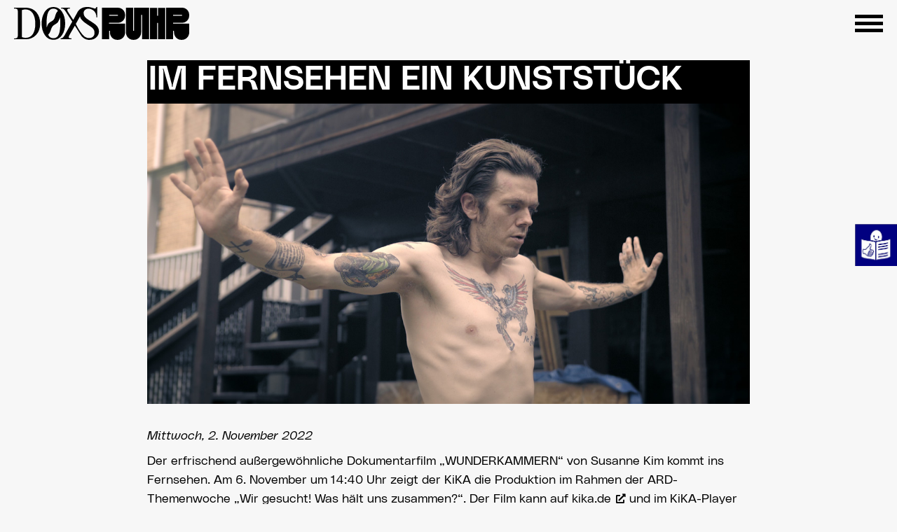

--- FILE ---
content_type: text/html; charset=UTF-8
request_url: https://www.doxs-ruhr.de/news/im-fernsehen-ein-kunststueck/
body_size: 19901
content:
<!DOCTYPE html>
<html lang="de">
<head>
    <meta charset="UTF-8">
    <meta name="viewport" content="width=device-width, initial-scale=1">
    <link rel="profile" href="http://gmpg.org/xfn/11">
    <link rel="pingback" href="https://www.doxs-ruhr.de/xmlrpc.php">
    
    <meta name='robots' content='index, follow, max-image-preview:large, max-snippet:-1, max-video-preview:-1' />
	<style>img:is([sizes="auto" i], [sizes^="auto," i]) { contain-intrinsic-size: 3000px 1500px }</style>
	<script id="cookieyes" type="text/javascript" src="https://cdn-cookieyes.com/client_data/6160d322000923e95119b1d3/script.js"></script>
	<!-- This site is optimized with the Yoast SEO plugin v26.3 - https://yoast.com/wordpress/plugins/seo/ -->
	<title>Im Fernsehen ein Kunststück &#8212; DOXS RUHR N°13 | 27.10. - 9.11.2025 | Bochum - Essen - Dortmund - Gelsenkirchen - Herdecke - Moers - Witten</title>
	<link rel="canonical" href="https://www.doxs-ruhr.de/news/im-fernsehen-ein-kunststueck/" />
	<meta property="og:locale" content="de_DE" />
	<meta property="og:type" content="article" />
	<meta property="og:title" content="Im Fernsehen ein Kunststück &#8212; DOXS RUHR N°13 | 27.10. - 9.11.2025 | Bochum - Essen - Dortmund - Gelsenkirchen - Herdecke - Moers - Witten" />
	<meta property="og:description" content="Der erfrischend außergewöhnliche Dokumentarfilm „WUNDERKAMMERN“ von Susanne Kim kommt ins Fernsehen. Am 6. November um 14:40 Uhr zeigt der KiKA die Produktion im Rahmen der ARD-Themenwoche „Wir gesucht! Was hält uns zusammen?“. Der Film kann [&hellip;]" />
	<meta property="og:url" content="https://www.doxs-ruhr.de/news/im-fernsehen-ein-kunststueck/" />
	<meta property="og:site_name" content="DOXS RUHR N°13 | 27.10. - 9.11.2025 | Bochum - Essen - Dortmund - Gelsenkirchen - Herdecke - Moers - Witten" />
	<meta property="article:published_time" content="2022-11-02T09:36:21+00:00" />
	<meta property="article:modified_time" content="2022-11-02T09:42:28+00:00" />
	<meta property="og:image" content="https://www.doxs-ruhr.de/wp-content/uploads/JoeBoots.jpg" />
	<meta property="og:image:width" content="1200" />
	<meta property="og:image:height" content="598" />
	<meta property="og:image:type" content="image/jpeg" />
	<meta name="author" content="Uwe Ahlgrimm" />
	<meta name="twitter:card" content="summary_large_image" />
	<script type="application/ld+json" class="yoast-schema-graph">{"@context":"https://schema.org","@graph":[{"@type":"Article","@id":"https://www.doxs-ruhr.de/news/im-fernsehen-ein-kunststueck/#article","isPartOf":{"@id":"https://www.doxs-ruhr.de/news/im-fernsehen-ein-kunststueck/"},"author":{"name":"Uwe Ahlgrimm","@id":"https://www.doxs-ruhr.de/#/schema/person/15cee8c9207bbad4325bacbf8a24356d"},"headline":"Im Fernsehen ein Kunststück","datePublished":"2022-11-02T09:36:21+00:00","dateModified":"2022-11-02T09:42:28+00:00","mainEntityOfPage":{"@id":"https://www.doxs-ruhr.de/news/im-fernsehen-ein-kunststueck/"},"wordCount":99,"publisher":{"@id":"https://www.doxs-ruhr.de/#organization"},"image":{"@id":"https://www.doxs-ruhr.de/news/im-fernsehen-ein-kunststueck/#primaryimage"},"thumbnailUrl":"https://www.doxs-ruhr.de/wp-content/uploads/JoeBoots.jpg","articleSection":["News"],"inLanguage":"de"},{"@type":"WebPage","@id":"https://www.doxs-ruhr.de/news/im-fernsehen-ein-kunststueck/","url":"https://www.doxs-ruhr.de/news/im-fernsehen-ein-kunststueck/","name":"Im Fernsehen ein Kunststück &#8212; DOXS RUHR N°13 | 27.10. - 9.11.2025 | Bochum - Essen - Dortmund - Gelsenkirchen - Herdecke - Moers - Witten","isPartOf":{"@id":"https://www.doxs-ruhr.de/#website"},"primaryImageOfPage":{"@id":"https://www.doxs-ruhr.de/news/im-fernsehen-ein-kunststueck/#primaryimage"},"image":{"@id":"https://www.doxs-ruhr.de/news/im-fernsehen-ein-kunststueck/#primaryimage"},"thumbnailUrl":"https://www.doxs-ruhr.de/wp-content/uploads/JoeBoots.jpg","datePublished":"2022-11-02T09:36:21+00:00","dateModified":"2022-11-02T09:42:28+00:00","breadcrumb":{"@id":"https://www.doxs-ruhr.de/news/im-fernsehen-ein-kunststueck/#breadcrumb"},"inLanguage":"de","potentialAction":[{"@type":"ReadAction","target":["https://www.doxs-ruhr.de/news/im-fernsehen-ein-kunststueck/"]}]},{"@type":"ImageObject","inLanguage":"de","@id":"https://www.doxs-ruhr.de/news/im-fernsehen-ein-kunststueck/#primaryimage","url":"https://www.doxs-ruhr.de/wp-content/uploads/JoeBoots.jpg","contentUrl":"https://www.doxs-ruhr.de/wp-content/uploads/JoeBoots.jpg","width":1200,"height":598},{"@type":"BreadcrumbList","@id":"https://www.doxs-ruhr.de/news/im-fernsehen-ein-kunststueck/#breadcrumb","itemListElement":[{"@type":"ListItem","position":1,"name":"Startseite","item":"https://www.doxs-ruhr.de/"},{"@type":"ListItem","position":2,"name":"Im Fernsehen ein Kunststück"}]},{"@type":"WebSite","@id":"https://www.doxs-ruhr.de/#website","url":"https://www.doxs-ruhr.de/","name":"DOXS RUHR N°13 | 27.10. - 9.11.2025 | Bochum - Essen - Dortmund - Gelsenkirchen - Herdecke - Moers - Witten","description":"","publisher":{"@id":"https://www.doxs-ruhr.de/#organization"},"potentialAction":[{"@type":"SearchAction","target":{"@type":"EntryPoint","urlTemplate":"https://www.doxs-ruhr.de/?s={search_term_string}"},"query-input":{"@type":"PropertyValueSpecification","valueRequired":true,"valueName":"search_term_string"}}],"inLanguage":"de"},{"@type":"Organization","@id":"https://www.doxs-ruhr.de/#organization","name":"DOXS RUHR 3.- 20. November 2022 Bochum – Bottrop – Essen – Dortmund – Gelsenkirchen – Moers","url":"https://www.doxs-ruhr.de/","logo":{"@type":"ImageObject","inLanguage":"de","@id":"https://www.doxs-ruhr.de/#/schema/logo/image/","url":"https://www.doxs-ruhr.de/wp-content/uploads/doxs-ruhr-icon.png","contentUrl":"https://www.doxs-ruhr.de/wp-content/uploads/doxs-ruhr-icon.png","width":512,"height":512,"caption":"DOXS RUHR 3.- 20. November 2022 Bochum – Bottrop – Essen – Dortmund – Gelsenkirchen – Moers"},"image":{"@id":"https://www.doxs-ruhr.de/#/schema/logo/image/"},"sameAs":["https://www.tiktok.com/doxsruhr_kinoforyou","https://www.instagram.com/doxsruhr_kinoforyou/"]},{"@type":"Person","@id":"https://www.doxs-ruhr.de/#/schema/person/15cee8c9207bbad4325bacbf8a24356d","name":"Uwe Ahlgrimm"}]}</script>
	<!-- / Yoast SEO plugin. -->


<link rel='dns-prefetch' href='//www.doxs-ruhr.de' />
<link rel='dns-prefetch' href='//v0.wordpress.com' />
<link rel="alternate" type="application/rss+xml" title="DOXS RUHR N°13 | 27.10. - 9.11.2025 | Bochum - Essen - Dortmund - Gelsenkirchen - Herdecke - Moers - Witten &raquo; Feed" href="https://www.doxs-ruhr.de/feed/" />
<link rel="alternate" type="application/rss+xml" title="DOXS RUHR N°13 | 27.10. - 9.11.2025 | Bochum - Essen - Dortmund - Gelsenkirchen - Herdecke - Moers - Witten &raquo; Kommentar-Feed" href="https://www.doxs-ruhr.de/comments/feed/" />
<link rel="alternate" type="application/rss+xml" title="DOXS RUHR N°13 | 27.10. - 9.11.2025 | Bochum - Essen - Dortmund - Gelsenkirchen - Herdecke - Moers - Witten &raquo; Im Fernsehen ein Kunststück-Kommentar-Feed" href="https://www.doxs-ruhr.de/news/im-fernsehen-ein-kunststueck/feed/" />
<link rel='stylesheet' id='acy_front_messages_css-css' href='https://www.doxs-ruhr.de/wp-content/plugins/acymailing/media/css/front/messages.min.css?v=1759834744&#038;ver=6.8.3' type='text/css' media='all' />
<link rel='stylesheet' id='sydney-bootstrap-css' href='https://www.doxs-ruhr.de/wp-content/themes/sydney/css/bootstrap/bootstrap.min.css?ver=1' type='text/css' media='all' />
<link rel='stylesheet' id='wp-block-library-css' href='https://www.doxs-ruhr.de/wp-includes/css/dist/block-library/style.min.css?ver=6.8.3' type='text/css' media='all' />
<style id='wp-block-library-inline-css' type='text/css'>
.wp-block-image.is-style-sydney-rounded img { border-radius:30px; }
.wp-block-gallery.is-style-sydney-rounded img { border-radius:30px; }
</style>
<link rel='stylesheet' id='mediaelement-css' href='https://www.doxs-ruhr.de/wp-includes/js/mediaelement/mediaelementplayer-legacy.min.css?ver=4.2.17' type='text/css' media='all' />
<link rel='stylesheet' id='wp-mediaelement-css' href='https://www.doxs-ruhr.de/wp-includes/js/mediaelement/wp-mediaelement.min.css?ver=6.8.3' type='text/css' media='all' />
<style id='jetpack-sharing-buttons-style-inline-css' type='text/css'>
.jetpack-sharing-buttons__services-list{display:flex;flex-direction:row;flex-wrap:wrap;gap:0;list-style-type:none;margin:5px;padding:0}.jetpack-sharing-buttons__services-list.has-small-icon-size{font-size:12px}.jetpack-sharing-buttons__services-list.has-normal-icon-size{font-size:16px}.jetpack-sharing-buttons__services-list.has-large-icon-size{font-size:24px}.jetpack-sharing-buttons__services-list.has-huge-icon-size{font-size:36px}@media print{.jetpack-sharing-buttons__services-list{display:none!important}}.editor-styles-wrapper .wp-block-jetpack-sharing-buttons{gap:0;padding-inline-start:0}ul.jetpack-sharing-buttons__services-list.has-background{padding:1.25em 2.375em}
</style>
<style id='global-styles-inline-css' type='text/css'>
:root{--wp--preset--aspect-ratio--square: 1;--wp--preset--aspect-ratio--4-3: 4/3;--wp--preset--aspect-ratio--3-4: 3/4;--wp--preset--aspect-ratio--3-2: 3/2;--wp--preset--aspect-ratio--2-3: 2/3;--wp--preset--aspect-ratio--16-9: 16/9;--wp--preset--aspect-ratio--9-16: 9/16;--wp--preset--color--black: #000000;--wp--preset--color--cyan-bluish-gray: #abb8c3;--wp--preset--color--white: #ffffff;--wp--preset--color--pale-pink: #f78da7;--wp--preset--color--vivid-red: #cf2e2e;--wp--preset--color--luminous-vivid-orange: #ff6900;--wp--preset--color--luminous-vivid-amber: #fcb900;--wp--preset--color--light-green-cyan: #7bdcb5;--wp--preset--color--vivid-green-cyan: #00d084;--wp--preset--color--pale-cyan-blue: #8ed1fc;--wp--preset--color--vivid-cyan-blue: #0693e3;--wp--preset--color--vivid-purple: #9b51e0;--wp--preset--color--global-color-1: var(--sydney-global-color-1);--wp--preset--color--global-color-2: var(--sydney-global-color-2);--wp--preset--color--global-color-3: var(--sydney-global-color-3);--wp--preset--color--global-color-4: var(--sydney-global-color-4);--wp--preset--color--global-color-5: var(--sydney-global-color-5);--wp--preset--color--global-color-6: var(--sydney-global-color-6);--wp--preset--color--global-color-7: var(--sydney-global-color-7);--wp--preset--color--global-color-8: var(--sydney-global-color-8);--wp--preset--color--global-color-9: var(--sydney-global-color-9);--wp--preset--gradient--vivid-cyan-blue-to-vivid-purple: linear-gradient(135deg,rgba(6,147,227,1) 0%,rgb(155,81,224) 100%);--wp--preset--gradient--light-green-cyan-to-vivid-green-cyan: linear-gradient(135deg,rgb(122,220,180) 0%,rgb(0,208,130) 100%);--wp--preset--gradient--luminous-vivid-amber-to-luminous-vivid-orange: linear-gradient(135deg,rgba(252,185,0,1) 0%,rgba(255,105,0,1) 100%);--wp--preset--gradient--luminous-vivid-orange-to-vivid-red: linear-gradient(135deg,rgba(255,105,0,1) 0%,rgb(207,46,46) 100%);--wp--preset--gradient--very-light-gray-to-cyan-bluish-gray: linear-gradient(135deg,rgb(238,238,238) 0%,rgb(169,184,195) 100%);--wp--preset--gradient--cool-to-warm-spectrum: linear-gradient(135deg,rgb(74,234,220) 0%,rgb(151,120,209) 20%,rgb(207,42,186) 40%,rgb(238,44,130) 60%,rgb(251,105,98) 80%,rgb(254,248,76) 100%);--wp--preset--gradient--blush-light-purple: linear-gradient(135deg,rgb(255,206,236) 0%,rgb(152,150,240) 100%);--wp--preset--gradient--blush-bordeaux: linear-gradient(135deg,rgb(254,205,165) 0%,rgb(254,45,45) 50%,rgb(107,0,62) 100%);--wp--preset--gradient--luminous-dusk: linear-gradient(135deg,rgb(255,203,112) 0%,rgb(199,81,192) 50%,rgb(65,88,208) 100%);--wp--preset--gradient--pale-ocean: linear-gradient(135deg,rgb(255,245,203) 0%,rgb(182,227,212) 50%,rgb(51,167,181) 100%);--wp--preset--gradient--electric-grass: linear-gradient(135deg,rgb(202,248,128) 0%,rgb(113,206,126) 100%);--wp--preset--gradient--midnight: linear-gradient(135deg,rgb(2,3,129) 0%,rgb(40,116,252) 100%);--wp--preset--font-size--small: 13px;--wp--preset--font-size--medium: 20px;--wp--preset--font-size--large: 36px;--wp--preset--font-size--x-large: 42px;--wp--preset--spacing--20: 10px;--wp--preset--spacing--30: 20px;--wp--preset--spacing--40: 30px;--wp--preset--spacing--50: clamp(30px, 5vw, 60px);--wp--preset--spacing--60: clamp(30px, 7vw, 80px);--wp--preset--spacing--70: clamp(50px, 7vw, 100px);--wp--preset--spacing--80: clamp(50px, 10vw, 120px);--wp--preset--shadow--natural: 6px 6px 9px rgba(0, 0, 0, 0.2);--wp--preset--shadow--deep: 12px 12px 50px rgba(0, 0, 0, 0.4);--wp--preset--shadow--sharp: 6px 6px 0px rgba(0, 0, 0, 0.2);--wp--preset--shadow--outlined: 6px 6px 0px -3px rgba(255, 255, 255, 1), 6px 6px rgba(0, 0, 0, 1);--wp--preset--shadow--crisp: 6px 6px 0px rgba(0, 0, 0, 1);}:root { --wp--style--global--content-size: 740px;--wp--style--global--wide-size: 1140px; }:where(body) { margin: 0; }.wp-site-blocks { padding-top: var(--wp--style--root--padding-top); padding-bottom: var(--wp--style--root--padding-bottom); }.has-global-padding { padding-right: var(--wp--style--root--padding-right); padding-left: var(--wp--style--root--padding-left); }.has-global-padding > .alignfull { margin-right: calc(var(--wp--style--root--padding-right) * -1); margin-left: calc(var(--wp--style--root--padding-left) * -1); }.has-global-padding :where(:not(.alignfull.is-layout-flow) > .has-global-padding:not(.wp-block-block, .alignfull)) { padding-right: 0; padding-left: 0; }.has-global-padding :where(:not(.alignfull.is-layout-flow) > .has-global-padding:not(.wp-block-block, .alignfull)) > .alignfull { margin-left: 0; margin-right: 0; }.wp-site-blocks > .alignleft { float: left; margin-right: 2em; }.wp-site-blocks > .alignright { float: right; margin-left: 2em; }.wp-site-blocks > .aligncenter { justify-content: center; margin-left: auto; margin-right: auto; }:where(.wp-site-blocks) > * { margin-block-start: 24px; margin-block-end: 0; }:where(.wp-site-blocks) > :first-child { margin-block-start: 0; }:where(.wp-site-blocks) > :last-child { margin-block-end: 0; }:root { --wp--style--block-gap: 24px; }:root :where(.is-layout-flow) > :first-child{margin-block-start: 0;}:root :where(.is-layout-flow) > :last-child{margin-block-end: 0;}:root :where(.is-layout-flow) > *{margin-block-start: 24px;margin-block-end: 0;}:root :where(.is-layout-constrained) > :first-child{margin-block-start: 0;}:root :where(.is-layout-constrained) > :last-child{margin-block-end: 0;}:root :where(.is-layout-constrained) > *{margin-block-start: 24px;margin-block-end: 0;}:root :where(.is-layout-flex){gap: 24px;}:root :where(.is-layout-grid){gap: 24px;}.is-layout-flow > .alignleft{float: left;margin-inline-start: 0;margin-inline-end: 2em;}.is-layout-flow > .alignright{float: right;margin-inline-start: 2em;margin-inline-end: 0;}.is-layout-flow > .aligncenter{margin-left: auto !important;margin-right: auto !important;}.is-layout-constrained > .alignleft{float: left;margin-inline-start: 0;margin-inline-end: 2em;}.is-layout-constrained > .alignright{float: right;margin-inline-start: 2em;margin-inline-end: 0;}.is-layout-constrained > .aligncenter{margin-left: auto !important;margin-right: auto !important;}.is-layout-constrained > :where(:not(.alignleft):not(.alignright):not(.alignfull)){max-width: var(--wp--style--global--content-size);margin-left: auto !important;margin-right: auto !important;}.is-layout-constrained > .alignwide{max-width: var(--wp--style--global--wide-size);}body .is-layout-flex{display: flex;}.is-layout-flex{flex-wrap: wrap;align-items: center;}.is-layout-flex > :is(*, div){margin: 0;}body .is-layout-grid{display: grid;}.is-layout-grid > :is(*, div){margin: 0;}body{--wp--style--root--padding-top: 0px;--wp--style--root--padding-right: 0px;--wp--style--root--padding-bottom: 0px;--wp--style--root--padding-left: 0px;}a:where(:not(.wp-element-button)){text-decoration: underline;}:root :where(.wp-element-button, .wp-block-button__link){background-color: #32373c;border-width: 0;color: #fff;font-family: inherit;font-size: inherit;line-height: inherit;padding: calc(0.667em + 2px) calc(1.333em + 2px);text-decoration: none;}.has-black-color{color: var(--wp--preset--color--black) !important;}.has-cyan-bluish-gray-color{color: var(--wp--preset--color--cyan-bluish-gray) !important;}.has-white-color{color: var(--wp--preset--color--white) !important;}.has-pale-pink-color{color: var(--wp--preset--color--pale-pink) !important;}.has-vivid-red-color{color: var(--wp--preset--color--vivid-red) !important;}.has-luminous-vivid-orange-color{color: var(--wp--preset--color--luminous-vivid-orange) !important;}.has-luminous-vivid-amber-color{color: var(--wp--preset--color--luminous-vivid-amber) !important;}.has-light-green-cyan-color{color: var(--wp--preset--color--light-green-cyan) !important;}.has-vivid-green-cyan-color{color: var(--wp--preset--color--vivid-green-cyan) !important;}.has-pale-cyan-blue-color{color: var(--wp--preset--color--pale-cyan-blue) !important;}.has-vivid-cyan-blue-color{color: var(--wp--preset--color--vivid-cyan-blue) !important;}.has-vivid-purple-color{color: var(--wp--preset--color--vivid-purple) !important;}.has-global-color-1-color{color: var(--wp--preset--color--global-color-1) !important;}.has-global-color-2-color{color: var(--wp--preset--color--global-color-2) !important;}.has-global-color-3-color{color: var(--wp--preset--color--global-color-3) !important;}.has-global-color-4-color{color: var(--wp--preset--color--global-color-4) !important;}.has-global-color-5-color{color: var(--wp--preset--color--global-color-5) !important;}.has-global-color-6-color{color: var(--wp--preset--color--global-color-6) !important;}.has-global-color-7-color{color: var(--wp--preset--color--global-color-7) !important;}.has-global-color-8-color{color: var(--wp--preset--color--global-color-8) !important;}.has-global-color-9-color{color: var(--wp--preset--color--global-color-9) !important;}.has-black-background-color{background-color: var(--wp--preset--color--black) !important;}.has-cyan-bluish-gray-background-color{background-color: var(--wp--preset--color--cyan-bluish-gray) !important;}.has-white-background-color{background-color: var(--wp--preset--color--white) !important;}.has-pale-pink-background-color{background-color: var(--wp--preset--color--pale-pink) !important;}.has-vivid-red-background-color{background-color: var(--wp--preset--color--vivid-red) !important;}.has-luminous-vivid-orange-background-color{background-color: var(--wp--preset--color--luminous-vivid-orange) !important;}.has-luminous-vivid-amber-background-color{background-color: var(--wp--preset--color--luminous-vivid-amber) !important;}.has-light-green-cyan-background-color{background-color: var(--wp--preset--color--light-green-cyan) !important;}.has-vivid-green-cyan-background-color{background-color: var(--wp--preset--color--vivid-green-cyan) !important;}.has-pale-cyan-blue-background-color{background-color: var(--wp--preset--color--pale-cyan-blue) !important;}.has-vivid-cyan-blue-background-color{background-color: var(--wp--preset--color--vivid-cyan-blue) !important;}.has-vivid-purple-background-color{background-color: var(--wp--preset--color--vivid-purple) !important;}.has-global-color-1-background-color{background-color: var(--wp--preset--color--global-color-1) !important;}.has-global-color-2-background-color{background-color: var(--wp--preset--color--global-color-2) !important;}.has-global-color-3-background-color{background-color: var(--wp--preset--color--global-color-3) !important;}.has-global-color-4-background-color{background-color: var(--wp--preset--color--global-color-4) !important;}.has-global-color-5-background-color{background-color: var(--wp--preset--color--global-color-5) !important;}.has-global-color-6-background-color{background-color: var(--wp--preset--color--global-color-6) !important;}.has-global-color-7-background-color{background-color: var(--wp--preset--color--global-color-7) !important;}.has-global-color-8-background-color{background-color: var(--wp--preset--color--global-color-8) !important;}.has-global-color-9-background-color{background-color: var(--wp--preset--color--global-color-9) !important;}.has-black-border-color{border-color: var(--wp--preset--color--black) !important;}.has-cyan-bluish-gray-border-color{border-color: var(--wp--preset--color--cyan-bluish-gray) !important;}.has-white-border-color{border-color: var(--wp--preset--color--white) !important;}.has-pale-pink-border-color{border-color: var(--wp--preset--color--pale-pink) !important;}.has-vivid-red-border-color{border-color: var(--wp--preset--color--vivid-red) !important;}.has-luminous-vivid-orange-border-color{border-color: var(--wp--preset--color--luminous-vivid-orange) !important;}.has-luminous-vivid-amber-border-color{border-color: var(--wp--preset--color--luminous-vivid-amber) !important;}.has-light-green-cyan-border-color{border-color: var(--wp--preset--color--light-green-cyan) !important;}.has-vivid-green-cyan-border-color{border-color: var(--wp--preset--color--vivid-green-cyan) !important;}.has-pale-cyan-blue-border-color{border-color: var(--wp--preset--color--pale-cyan-blue) !important;}.has-vivid-cyan-blue-border-color{border-color: var(--wp--preset--color--vivid-cyan-blue) !important;}.has-vivid-purple-border-color{border-color: var(--wp--preset--color--vivid-purple) !important;}.has-global-color-1-border-color{border-color: var(--wp--preset--color--global-color-1) !important;}.has-global-color-2-border-color{border-color: var(--wp--preset--color--global-color-2) !important;}.has-global-color-3-border-color{border-color: var(--wp--preset--color--global-color-3) !important;}.has-global-color-4-border-color{border-color: var(--wp--preset--color--global-color-4) !important;}.has-global-color-5-border-color{border-color: var(--wp--preset--color--global-color-5) !important;}.has-global-color-6-border-color{border-color: var(--wp--preset--color--global-color-6) !important;}.has-global-color-7-border-color{border-color: var(--wp--preset--color--global-color-7) !important;}.has-global-color-8-border-color{border-color: var(--wp--preset--color--global-color-8) !important;}.has-global-color-9-border-color{border-color: var(--wp--preset--color--global-color-9) !important;}.has-vivid-cyan-blue-to-vivid-purple-gradient-background{background: var(--wp--preset--gradient--vivid-cyan-blue-to-vivid-purple) !important;}.has-light-green-cyan-to-vivid-green-cyan-gradient-background{background: var(--wp--preset--gradient--light-green-cyan-to-vivid-green-cyan) !important;}.has-luminous-vivid-amber-to-luminous-vivid-orange-gradient-background{background: var(--wp--preset--gradient--luminous-vivid-amber-to-luminous-vivid-orange) !important;}.has-luminous-vivid-orange-to-vivid-red-gradient-background{background: var(--wp--preset--gradient--luminous-vivid-orange-to-vivid-red) !important;}.has-very-light-gray-to-cyan-bluish-gray-gradient-background{background: var(--wp--preset--gradient--very-light-gray-to-cyan-bluish-gray) !important;}.has-cool-to-warm-spectrum-gradient-background{background: var(--wp--preset--gradient--cool-to-warm-spectrum) !important;}.has-blush-light-purple-gradient-background{background: var(--wp--preset--gradient--blush-light-purple) !important;}.has-blush-bordeaux-gradient-background{background: var(--wp--preset--gradient--blush-bordeaux) !important;}.has-luminous-dusk-gradient-background{background: var(--wp--preset--gradient--luminous-dusk) !important;}.has-pale-ocean-gradient-background{background: var(--wp--preset--gradient--pale-ocean) !important;}.has-electric-grass-gradient-background{background: var(--wp--preset--gradient--electric-grass) !important;}.has-midnight-gradient-background{background: var(--wp--preset--gradient--midnight) !important;}.has-small-font-size{font-size: var(--wp--preset--font-size--small) !important;}.has-medium-font-size{font-size: var(--wp--preset--font-size--medium) !important;}.has-large-font-size{font-size: var(--wp--preset--font-size--large) !important;}.has-x-large-font-size{font-size: var(--wp--preset--font-size--x-large) !important;}
:root :where(.wp-block-pullquote){font-size: 1.5em;line-height: 1.6;}
</style>
<link rel='stylesheet' id='anww-css' href='https://www.doxs-ruhr.de/wp-content/plugins/accessibility-new-window-warnings/assets/css/accessibility-new-window-warnings-min.css?ver=1.2.0' type='text/css' media='all' />
<link rel='stylesheet' id='pb-accordion-blocks-style-css' href='https://www.doxs-ruhr.de/wp-content/plugins/accordion-blocks/build/index.css?ver=1.5.0' type='text/css' media='all' />
<link rel='stylesheet' id='contact-form-7-css' href='https://www.doxs-ruhr.de/wp-content/plugins/contact-form-7/includes/css/styles.css?ver=6.1.3' type='text/css' media='all' />
<link rel='stylesheet' id='eeb-css-frontend-css' href='https://www.doxs-ruhr.de/wp-content/plugins/email-encoder-bundle/core/includes/assets/css/style.css?ver=251028-105635' type='text/css' media='all' />
<link rel='stylesheet' id='font-awesome-css' href='https://www.doxs-ruhr.de/wp-content/plugins/types/vendor/toolset/toolset-common/res/lib/font-awesome/css/font-awesome.min.css?ver=4.7.0' type='text/css' media='screen' />
<link rel='stylesheet' id='toggle-css' href='https://www.doxs-ruhr.de/wp-content/themes/sydney-child/css/hamburgers.css?ver=6.8.3' type='text/css' media='all' />
<link rel='stylesheet' id='theme-slug-stylesheet-css' href='https://www.doxs-ruhr.de/wp-content/themes/sydney-child/style.css?ver=202508281457' type='text/css' media='all' />
<link rel='stylesheet' id='sydney-style-css' href='https://www.doxs-ruhr.de/wp-content/themes/sydney-child/style.css?ver=20230821' type='text/css' media='all' />
<!--[if lte IE 9]>
<link rel='stylesheet' id='sydney-ie9-css' href='https://www.doxs-ruhr.de/wp-content/themes/sydney/css/ie9.css?ver=20250902' type='text/css' media='all' />
<![endif]-->
<link rel='stylesheet' id='sydney-style-min-css' href='https://www.doxs-ruhr.de/wp-content/themes/sydney/css/styles.min.css?ver=20250404' type='text/css' media='all' />
<style id='sydney-style-min-inline-css' type='text/css'>
.site-header{background-color:rgba(0,0,0,0.9);}.woocommerce ul.products li.product{text-align:center;}html{scroll-behavior:smooth;}.header-image{background-size:cover;}.header-image{height:300px;}:root{--sydney-global-color-1:#35166E;--sydney-global-color-2:#b73d3d;--sydney-global-color-3:#233452;--sydney-global-color-4:#00102E;--sydney-global-color-5:#6d7685;--sydney-global-color-6:#00102E;--sydney-global-color-7:#F4F5F7;--sydney-global-color-8:#dbdbdb;--sydney-global-color-9:#ffffff;}.llms-student-dashboard .llms-button-secondary:hover,.llms-button-action:hover,.read-more-gt,.widget-area .widget_fp_social a,#mainnav ul li a:hover,.sydney_contact_info_widget span,.roll-team .team-content .name,.roll-team .team-item .team-pop .team-social li:hover a,.roll-infomation li.address:before,.roll-infomation li.phone:before,.roll-infomation li.email:before,.roll-testimonials .name,.roll-button.border,.roll-button:hover,.roll-icon-list .icon i,.roll-icon-list .content h3 a:hover,.roll-icon-box.white .content h3 a,.roll-icon-box .icon i,.roll-icon-box .content h3 a:hover,.switcher-container .switcher-icon a:focus,.go-top:hover,.hentry .meta-post a:hover,#mainnav > ul > li > a.active,#mainnav > ul > li > a:hover,button:hover,input[type="button"]:hover,input[type="reset"]:hover,input[type="submit"]:hover,.text-color,.social-menu-widget a,.social-menu-widget a:hover,.archive .team-social li a,a,h1 a,h2 a,h3 a,h4 a,h5 a,h6 a,.classic-alt .meta-post a,.single .hentry .meta-post a,.content-area.modern .hentry .meta-post span:before,.content-area.modern .post-cat{color:var(--sydney-global-color-1)}.llms-student-dashboard .llms-button-secondary,.llms-button-action,.woocommerce #respond input#submit,.woocommerce a.button,.woocommerce button.button,.woocommerce input.button,.project-filter li a.active,.project-filter li a:hover,.preloader .pre-bounce1,.preloader .pre-bounce2,.roll-team .team-item .team-pop,.roll-progress .progress-animate,.roll-socials li a:hover,.roll-project .project-item .project-pop,.roll-project .project-filter li.active,.roll-project .project-filter li:hover,.roll-button.light:hover,.roll-button.border:hover,.roll-button,.roll-icon-box.white .icon,.owl-theme .owl-controls .owl-page.active span,.owl-theme .owl-controls.clickable .owl-page:hover span,.go-top,.bottom .socials li:hover a,.sidebar .widget:before,.blog-pagination ul li.active,.blog-pagination ul li:hover a,.content-area .hentry:after,.text-slider .maintitle:after,.error-wrap #search-submit:hover,#mainnav .sub-menu li:hover > a,#mainnav ul li ul:after,button,input[type="button"],input[type="reset"],input[type="submit"],.panel-grid-cell .widget-title:after,.cart-amount{background-color:var(--sydney-global-color-1)}.llms-student-dashboard .llms-button-secondary,.llms-student-dashboard .llms-button-secondary:hover,.llms-button-action,.llms-button-action:hover,.roll-socials li a:hover,.roll-socials li a,.roll-button.light:hover,.roll-button.border,.roll-button,.roll-icon-list .icon,.roll-icon-box .icon,.owl-theme .owl-controls .owl-page span,.comment .comment-detail,.widget-tags .tag-list a:hover,.blog-pagination ul li,.error-wrap #search-submit:hover,textarea:focus,input[type="text"]:focus,input[type="password"]:focus,input[type="date"]:focus,input[type="number"]:focus,input[type="email"]:focus,input[type="url"]:focus,input[type="search"]:focus,input[type="tel"]:focus,button,input[type="button"],input[type="reset"],input[type="submit"],.archive .team-social li a{border-color:var(--sydney-global-color-1)}.sydney_contact_info_widget span{fill:var(--sydney-global-color-1);}.go-top:hover svg{stroke:var(--sydney-global-color-1);}.site-header.float-header{background-color:rgba(0,0,0,0.9);}@media only screen and (max-width:1024px){.site-header{background-color:;}}#mainnav ul li a,#mainnav ul li::before{color:#000000}#mainnav .sub-menu li a{color:#ffffff}#mainnav .sub-menu li a{background:#1c1c1c}.text-slider .maintitle,.text-slider .subtitle{color:#ffffff}body{color:#000000}#secondary{background-color:#ffffff}#secondary,#secondary a:not(.wp-block-button__link){color:#000000}.btn-menu .sydney-svg-icon{fill:#1fcf54}#mainnav ul li a:hover,.main-header #mainnav .menu > li > a:hover{color:#35166E}.overlay{background-color:#000000}.page-wrap{padding-top:83px;}.page-wrap{padding-bottom:100px;}@media only screen and (max-width:1025px){.mobile-slide{display:block;}.slide-item{background-image:none !important;}.header-slider{}.slide-item{height:auto !important;}.slide-inner{min-height:initial;}}.go-top.show{border-radius:2px;bottom:10px;}.go-top.position-right{right:20px;}.go-top.position-left{left:20px;}.go-top{background-color:#000000;}.go-top:hover{background-color:#000000;}.go-top{color:;}.go-top svg{stroke:;}.go-top:hover{color:#FFFFFF;}.go-top:hover svg{stroke:#FFFFFF;}.go-top .sydney-svg-icon,.go-top .sydney-svg-icon svg{width:20px;height:20px;}.go-top{padding:15px;}@media (min-width:992px){.site-info{font-size:16px;}}@media (min-width:576px) and (max-width:991px){.site-info{font-size:16px;}}@media (max-width:575px){.site-info{font-size:16px;}}.site-info{border-top:0 solid rgba(255,255,255,0.1);}.footer-widgets-grid{gap:30px;}@media (min-width:992px){.footer-widgets-grid{padding-top:95px;padding-bottom:95px;}}@media (min-width:576px) and (max-width:991px){.footer-widgets-grid{padding-top:60px;padding-bottom:60px;}}@media (max-width:575px){.footer-widgets-grid{padding-top:60px;padding-bottom:60px;}}@media (min-width:992px){.sidebar-column .widget .widget-title{font-size:22px;}}@media (min-width:576px) and (max-width:991px){.sidebar-column .widget .widget-title{font-size:22px;}}@media (max-width:575px){.sidebar-column .widget .widget-title{font-size:22px;}}@media (min-width:992px){.footer-widgets{font-size:16px;}}@media (min-width:576px) and (max-width:991px){.footer-widgets{font-size:16px;}}@media (max-width:575px){.footer-widgets{font-size:16px;}}.footer-widgets{background-color:#00102E;}.sidebar-column .widget .widget-title{color:;}.sidebar-column .widget h1,.sidebar-column .widget h2,.sidebar-column .widget h3,.sidebar-column .widget h4,.sidebar-column .widget h5,.sidebar-column .widget h6{color:;}.sidebar-column .widget{color:#ffffff;}#sidebar-footer .widget a{color:#ffffff;}#sidebar-footer .widget a:hover{color:;}.site-footer{background-color:#00102E;}.site-info,.site-info a{color:#ffffff;}.site-info .sydney-svg-icon svg{fill:#ffffff;}.site-info{padding-top:0;padding-bottom:0;}@media (min-width:992px){button,.roll-button,a.button,.wp-block-button__link,.wp-block-button.is-style-outline a,input[type="button"],input[type="reset"],input[type="submit"]{padding-top:12px;padding-bottom:12px;}}@media (min-width:576px) and (max-width:991px){button,.roll-button,a.button,.wp-block-button__link,.wp-block-button.is-style-outline a,input[type="button"],input[type="reset"],input[type="submit"]{padding-top:12px;padding-bottom:12px;}}@media (max-width:575px){button,.roll-button,a.button,.wp-block-button__link,.wp-block-button.is-style-outline a,input[type="button"],input[type="reset"],input[type="submit"]{padding-top:12px;padding-bottom:12px;}}@media (min-width:992px){button,.roll-button,a.button,.wp-block-button__link,.wp-block-button.is-style-outline a,input[type="button"],input[type="reset"],input[type="submit"]{padding-left:35px;padding-right:35px;}}@media (min-width:576px) and (max-width:991px){button,.roll-button,a.button,.wp-block-button__link,.wp-block-button.is-style-outline a,input[type="button"],input[type="reset"],input[type="submit"]{padding-left:35px;padding-right:35px;}}@media (max-width:575px){button,.roll-button,a.button,.wp-block-button__link,.wp-block-button.is-style-outline a,input[type="button"],input[type="reset"],input[type="submit"]{padding-left:35px;padding-right:35px;}}button,.roll-button,a.button,.wp-block-button__link,input[type="button"],input[type="reset"],input[type="submit"]{border-radius:0;}@media (min-width:992px){button,.roll-button,a.button,.wp-block-button__link,input[type="button"],input[type="reset"],input[type="submit"]{font-size:18px;}}@media (min-width:576px) and (max-width:991px){button,.roll-button,a.button,.wp-block-button__link,input[type="button"],input[type="reset"],input[type="submit"]{font-size:16px;}}@media (max-width:575px){button,.roll-button,a.button,.wp-block-button__link,input[type="button"],input[type="reset"],input[type="submit"]{font-size:14px;}}button,.roll-button,a.button,.wp-block-button__link,input[type="button"],input[type="reset"],input[type="submit"]{text-transform:uppercase;}button,.wp-element-button,div.wpforms-container-full:not(.wpforms-block) .wpforms-form input[type=submit],div.wpforms-container-full:not(.wpforms-block) .wpforms-form button[type=submit],div.wpforms-container-full:not(.wpforms-block) .wpforms-form .wpforms-page-button,.roll-button,a.button,.wp-block-button__link,input[type="button"],input[type="reset"],input[type="submit"]{background-color:#35166E;}button:hover,.wp-element-button:hover,div.wpforms-container-full:not(.wpforms-block) .wpforms-form input[type=submit]:hover,div.wpforms-container-full:not(.wpforms-block) .wpforms-form button[type=submit]:hover,div.wpforms-container-full:not(.wpforms-block) .wpforms-form .wpforms-page-button:hover,.roll-button:hover,a.button:hover,.wp-block-button__link:hover,input[type="button"]:hover,input[type="reset"]:hover,input[type="submit"]:hover{background-color:#FFFFFF;}button,#sidebar-footer a.wp-block-button__link,.wp-element-button,div.wpforms-container-full:not(.wpforms-block) .wpforms-form input[type=submit],div.wpforms-container-full:not(.wpforms-block) .wpforms-form button[type=submit],div.wpforms-container-full:not(.wpforms-block) .wpforms-form .wpforms-page-button,.checkout-button.button,a.button,.wp-block-button__link,input[type="button"],input[type="reset"],input[type="submit"]{color:#ffffff;}button:hover,#sidebar-footer .wp-block-button__link:hover,.wp-element-button:hover,div.wpforms-container-full:not(.wpforms-block) .wpforms-form input[type=submit]:hover,div.wpforms-container-full:not(.wpforms-block) .wpforms-form button[type=submit]:hover,div.wpforms-container-full:not(.wpforms-block) .wpforms-form .wpforms-page-button:hover,.roll-button:hover,a.button:hover,.wp-block-button__link:hover,input[type="button"]:hover,input[type="reset"]:hover,input[type="submit"]:hover{color:#35166E;}.is-style-outline .wp-block-button__link,div.wpforms-container-full:not(.wpforms-block) .wpforms-form input[type=submit],div.wpforms-container-full:not(.wpforms-block) .wpforms-form button[type=submit],div.wpforms-container-full:not(.wpforms-block) .wpforms-form .wpforms-page-button,.roll-button,.wp-block-button__link.is-style-outline,button,a.button,.wp-block-button__link,input[type="button"],input[type="reset"],input[type="submit"]{border-color:#35166E;}button:hover,div.wpforms-container-full:not(.wpforms-block) .wpforms-form input[type=submit]:hover,div.wpforms-container-full:not(.wpforms-block) .wpforms-form button[type=submit]:hover,div.wpforms-container-full:not(.wpforms-block) .wpforms-form .wpforms-page-button:hover,.roll-button:hover,a.button:hover,.wp-block-button__link:hover,input[type="button"]:hover,input[type="reset"]:hover,input[type="submit"]:hover{border-color:#35166E;}.posts-layout .list-image{width:30%;}.posts-layout .list-content{width:70%;}.content-area:not(.layout4):not(.layout6) .posts-layout .entry-thumb{margin:0 0 0 0;}.layout4 .entry-thumb,.layout6 .entry-thumb{margin:0 0 0 0;}.layout6 article:nth-of-type(even) .list-image .entry-thumb{margin:0 0 0 0;}.posts-layout .entry-header{margin-bottom:0;}.posts-layout .entry-meta.below-excerpt{margin:15px 0 0;}.posts-layout .entry-meta.above-title{margin:0 0 15px;}.single .entry-header .entry-title{color:;}.single .entry-header .entry-meta,.single .entry-header .entry-meta a{color:;}@media (min-width:992px){.single .entry-meta{font-size:12px;}}@media (min-width:576px) and (max-width:991px){.single .entry-meta{font-size:12px;}}@media (max-width:575px){.single .entry-meta{font-size:12px;}}@media (min-width:992px){.single .entry-header .entry-title{font-size:48px;}}@media (min-width:576px) and (max-width:991px){.single .entry-header .entry-title{font-size:32px;}}@media (max-width:575px){.single .entry-header .entry-title{font-size:32px;}}.posts-layout .entry-post{color:#000000;}.posts-layout .entry-title a{color:#00102E;}.posts-layout .author,.posts-layout .entry-meta a{color:#000000;}@media (min-width:992px){.posts-layout .entry-post{font-size:16px;}}@media (min-width:576px) and (max-width:991px){.posts-layout .entry-post{font-size:16px;}}@media (max-width:575px){.posts-layout .entry-post{font-size:16px;}}@media (min-width:992px){.posts-layout .entry-meta{font-size:10px;}}@media (min-width:576px) and (max-width:991px){.posts-layout .entry-meta{font-size:12px;}}@media (max-width:575px){.posts-layout .entry-meta{font-size:12px;}}@media (min-width:992px){.posts-layout .entry-title{font-size:36px;}}@media (min-width:576px) and (max-width:991px){.posts-layout .entry-title{font-size:32px;}}@media (max-width:575px){.posts-layout .entry-title{font-size:32px;}}.single .entry-header{margin-bottom:40px;}.single .entry-thumb{margin-bottom:40px;}.single .entry-meta-above{margin-bottom:0;}.single .entry-meta-below{margin-top:0;}@media (min-width:992px){.custom-logo-link img{max-width:180px;}}@media (min-width:576px) and (max-width:991px){.custom-logo-link img{max-width:100px;}}@media (max-width:575px){.custom-logo-link img{max-width:100px;}}.main-header,.bottom-header-row{border-bottom:0 solid rgba(255,255,255,0.1);}.header_layout_3,.header_layout_4,.header_layout_5{border-bottom:1px solid rgba(255,255,255,0.1);}.main-header:not(.sticky-active),.header-search-form{background-color:;}.main-header.sticky-active{background-color:;}.main-header .site-title a,.main-header .site-description,.main-header #mainnav .menu > li > a,#mainnav .nav-menu > li > a,.main-header .header-contact a{color:;}.main-header .sydney-svg-icon svg,.main-header .dropdown-symbol .sydney-svg-icon svg{fill:;}.sticky-active .main-header .site-title a,.sticky-active .main-header .site-description,.sticky-active .main-header #mainnav .menu > li > a,.sticky-active .main-header .header-contact a,.sticky-active .main-header .logout-link,.sticky-active .main-header .html-item,.sticky-active .main-header .sydney-login-toggle{color:;}.sticky-active .main-header .sydney-svg-icon svg,.sticky-active .main-header .dropdown-symbol .sydney-svg-icon svg{fill:;}.bottom-header-row{background-color:;}.bottom-header-row,.bottom-header-row .header-contact a,.bottom-header-row #mainnav .menu > li > a{color:;}.bottom-header-row #mainnav .menu > li > a:hover{color:;}.bottom-header-row .header-item svg,.dropdown-symbol .sydney-svg-icon svg{fill:;}.main-header .site-header-inner,.main-header .top-header-row{padding-top:15px;padding-bottom:15px;}.bottom-header-inner{padding-top:15px;padding-bottom:15px;}.bottom-header-row #mainnav ul ul li,.main-header #mainnav ul ul li{background-color:;}.bottom-header-row #mainnav ul ul li a,.bottom-header-row #mainnav ul ul li:hover a,.main-header #mainnav ul ul li:hover a,.main-header #mainnav ul ul li a{color:;}.bottom-header-row #mainnav ul ul li svg,.main-header #mainnav ul ul li svg{fill:;}.header-item .sydney-svg-icon{width:px;height:px;}.header-item .sydney-svg-icon svg{max-height:-2px;}.header-search-form{background-color:;}#mainnav .sub-menu li:hover>a,.main-header #mainnav ul ul li:hover>a{color:;}.main-header-cart .count-number{color:;}.main-header-cart .widget_shopping_cart .widgettitle:after,.main-header-cart .widget_shopping_cart .woocommerce-mini-cart__buttons:before{background-color:rgba(33,33,33,0.9);}.sydney-offcanvas-menu .mainnav ul li,.mobile-header-item.offcanvas-items,.mobile-header-item.offcanvas-items .social-profile{text-align:left;}.sydney-offcanvas-menu #mainnav ul li{text-align:left;}.sydney-offcanvas-menu #mainnav ul ul a{color:;}.sydney-offcanvas-menu #mainnav > div > ul > li > a{font-size:18px;}.sydney-offcanvas-menu #mainnav ul ul li a{font-size:16px;}.sydney-offcanvas-menu .mainnav a{padding:10px 0;}#masthead-mobile{background-color:;}#masthead-mobile .site-description,#masthead-mobile a:not(.button){color:;}#masthead-mobile svg{fill:;}.mobile-header{padding-top:15px;padding-bottom:15px;}.sydney-offcanvas-menu{background-color:#00102E;}.offcanvas-header-custom-text,.sydney-offcanvas-menu,.sydney-offcanvas-menu #mainnav a:not(.button),.sydney-offcanvas-menu a:not(.button){color:#ffffff;}.sydney-offcanvas-menu svg,.sydney-offcanvas-menu .dropdown-symbol .sydney-svg-icon svg{fill:#ffffff;}@media (min-width:992px){.site-logo{max-height:100px;}}@media (min-width:576px) and (max-width:991px){.site-logo{max-height:100px;}}@media (max-width:575px){.site-logo{max-height:100px;}}.site-title a,.site-title a:visited,.main-header .site-title a,.main-header .site-title a:visited{color:}.site-description,.main-header .site-description{color:}@media (min-width:992px){.site-title{font-size:36px;}}@media (min-width:576px) and (max-width:991px){.site-title{font-size:24px;}}@media (max-width:575px){.site-title{font-size:20px;}}@media (min-width:992px){.site-description{font-size:16px;}}@media (min-width:576px) and (max-width:991px){.site-description{font-size:16px;}}@media (max-width:575px){.site-description{font-size:16px;}}h1,h2,h3,h4,h5,h6,.site-title{text-decoration:;text-transform:;font-style:;line-height:1.2;letter-spacing:px;}@media (min-width:992px){h1:not(.site-title){font-size:36px;}}@media (min-width:576px) and (max-width:991px){h1:not(.site-title){font-size:42px;}}@media (max-width:575px){h1:not(.site-title){font-size:32px;}}@media (min-width:992px){h2{font-size:36px;}}@media (min-width:576px) and (max-width:991px){h2{font-size:32px;}}@media (max-width:575px){h2{font-size:24px;}}@media (min-width:992px){h3{font-size:32px;}}@media (min-width:576px) and (max-width:991px){h3{font-size:24px;}}@media (max-width:575px){h3{font-size:20px;}}@media (min-width:992px){h4{font-size:24px;}}@media (min-width:576px) and (max-width:991px){h4{font-size:18px;}}@media (max-width:575px){h4{font-size:16px;}}@media (min-width:992px){h5{font-size:20px;}}@media (min-width:576px) and (max-width:991px){h5{font-size:16px;}}@media (max-width:575px){h5{font-size:16px;}}@media (min-width:992px){h6{font-size:18px;}}@media (min-width:576px) and (max-width:991px){h6{font-size:16px;}}@media (max-width:575px){h6{font-size:16px;}}p,.posts-layout .entry-post{text-decoration:}body,.posts-layout .entry-post{text-transform:;font-style:;line-height:1.5;letter-spacing:px;}@media (min-width:992px){body{font-size:18px;}}@media (min-width:576px) and (max-width:991px){body{font-size:18px;}}@media (max-width:575px){body{font-size:16px;}}@media (min-width:992px){.woocommerce div.product .product-gallery-summary .entry-title{font-size:32px;}}@media (min-width:576px) and (max-width:991px){.woocommerce div.product .product-gallery-summary .entry-title{font-size:32px;}}@media (max-width:575px){.woocommerce div.product .product-gallery-summary .entry-title{font-size:32px;}}@media (min-width:992px){.woocommerce div.product .product-gallery-summary .price .amount{font-size:24px;}}@media (min-width:576px) and (max-width:991px){.woocommerce div.product .product-gallery-summary .price .amount{font-size:24px;}}@media (max-width:575px){.woocommerce div.product .product-gallery-summary .price .amount{font-size:24px;}}.woocommerce ul.products li.product .col-md-7 > *,.woocommerce ul.products li.product .col-md-8 > *,.woocommerce ul.products li.product > *{margin-bottom:12px;}.wc-block-grid__product-onsale,span.onsale{border-radius:0;top:20px!important;left:20px!important;}.wc-block-grid__product-onsale,.products span.onsale{left:auto!important;right:20px;}.wc-block-grid__product-onsale,span.onsale{color:;}.wc-block-grid__product-onsale,span.onsale{background-color:;}ul.wc-block-grid__products li.wc-block-grid__product .wc-block-grid__product-title,ul.wc-block-grid__products li.wc-block-grid__product .woocommerce-loop-product__title,ul.wc-block-grid__products li.product .wc-block-grid__product-title,ul.wc-block-grid__products li.product .woocommerce-loop-product__title,ul.products li.wc-block-grid__product .wc-block-grid__product-title,ul.products li.wc-block-grid__product .woocommerce-loop-product__title,ul.products li.product .wc-block-grid__product-title,ul.products li.product .woocommerce-loop-product__title,ul.products li.product .woocommerce-loop-category__title,.woocommerce-loop-product__title .botiga-wc-loop-product__title{color:;}a.wc-forward:not(.checkout-button){color:;}a.wc-forward:not(.checkout-button):hover{color:;}.woocommerce-pagination li .page-numbers:hover{color:#35166E;}.woocommerce-sorting-wrapper{border-color:rgba(33,33,33,0.9);}ul.products li.product-category .woocommerce-loop-category__title{text-align:center;}ul.products li.product-category > a,ul.products li.product-category > a > img{border-radius:0;}.entry-content a:not(.button):not(.elementor-button-link):not(.wp-block-button__link){color:#35166E;}.entry-content a:not(.button):not(.elementor-button-link):not(.wp-block-button__link):hover{color:;}h1{color:;}h2{color:;}h3{color:;}h4{color:;}h5{color:;}h6{color:;}div.wpforms-container-full:not(.wpforms-block) .wpforms-form input[type=date],div.wpforms-container-full:not(.wpforms-block) .wpforms-form input[type=email],div.wpforms-container-full:not(.wpforms-block) .wpforms-form input[type=number],div.wpforms-container-full:not(.wpforms-block) .wpforms-form input[type=password],div.wpforms-container-full:not(.wpforms-block) .wpforms-form input[type=search],div.wpforms-container-full:not(.wpforms-block) .wpforms-form input[type=tel],div.wpforms-container-full:not(.wpforms-block) .wpforms-form input[type=text],div.wpforms-container-full:not(.wpforms-block) .wpforms-form input[type=url],div.wpforms-container-full:not(.wpforms-block) .wpforms-form select,div.wpforms-container-full:not(.wpforms-block) .wpforms-form textarea,input[type="text"],input[type="email"],input[type="url"],input[type="password"],input[type="search"],input[type="number"],input[type="tel"],input[type="date"],textarea,select,.woocommerce .select2-container .select2-selection--single,.woocommerce-page .select2-container .select2-selection--single,input[type="text"]:focus,input[type="email"]:focus,input[type="url"]:focus,input[type="password"]:focus,input[type="search"]:focus,input[type="number"]:focus,input[type="tel"]:focus,input[type="date"]:focus,textarea:focus,select:focus,.woocommerce .select2-container .select2-selection--single:focus,.woocommerce-page .select2-container .select2-selection--single:focus,.select2-container--default .select2-selection--single .select2-selection__rendered,.wp-block-search .wp-block-search__input,.wp-block-search .wp-block-search__input:focus{color:#000000;}div.wpforms-container-full:not(.wpforms-block) .wpforms-form input[type=date],div.wpforms-container-full:not(.wpforms-block) .wpforms-form input[type=email],div.wpforms-container-full:not(.wpforms-block) .wpforms-form input[type=number],div.wpforms-container-full:not(.wpforms-block) .wpforms-form input[type=password],div.wpforms-container-full:not(.wpforms-block) .wpforms-form input[type=search],div.wpforms-container-full:not(.wpforms-block) .wpforms-form input[type=tel],div.wpforms-container-full:not(.wpforms-block) .wpforms-form input[type=text],div.wpforms-container-full:not(.wpforms-block) .wpforms-form input[type=url],div.wpforms-container-full:not(.wpforms-block) .wpforms-form select,div.wpforms-container-full:not(.wpforms-block) .wpforms-form textarea,input[type="text"],input[type="email"],input[type="url"],input[type="password"],input[type="search"],input[type="number"],input[type="tel"],input[type="date"],textarea,select,.woocommerce .select2-container .select2-selection--single,.woocommerce-page .select2-container .select2-selection--single,.woocommerce-cart .woocommerce-cart-form .actions .coupon input[type="text"]{background-color:;}div.wpforms-container-full:not(.wpforms-block) .wpforms-form input[type=date],div.wpforms-container-full:not(.wpforms-block) .wpforms-form input[type=email],div.wpforms-container-full:not(.wpforms-block) .wpforms-form input[type=number],div.wpforms-container-full:not(.wpforms-block) .wpforms-form input[type=password],div.wpforms-container-full:not(.wpforms-block) .wpforms-form input[type=search],div.wpforms-container-full:not(.wpforms-block) .wpforms-form input[type=tel],div.wpforms-container-full:not(.wpforms-block) .wpforms-form input[type=text],div.wpforms-container-full:not(.wpforms-block) .wpforms-form input[type=url],div.wpforms-container-full:not(.wpforms-block) .wpforms-form select,div.wpforms-container-full:not(.wpforms-block) .wpforms-form textarea,input[type="text"],input[type="email"],input[type="url"],input[type="password"],input[type="search"],input[type="number"],input[type="tel"],input[type="range"],input[type="date"],input[type="month"],input[type="week"],input[type="time"],input[type="datetime"],input[type="datetime-local"],input[type="color"],textarea,select,.woocommerce .select2-container .select2-selection--single,.woocommerce-page .select2-container .select2-selection--single,.woocommerce-account fieldset,.woocommerce-account .woocommerce-form-login,.woocommerce-account .woocommerce-form-register,.woocommerce-cart .woocommerce-cart-form .actions .coupon input[type="text"],.wp-block-search .wp-block-search__input{border-color:;}input::placeholder{color:;opacity:1;}input:-ms-input-placeholder{color:;}input::-ms-input-placeholder{color:;}img{border-radius:0;}@media (min-width:992px){.wp-caption-text,figcaption{font-size:16px;}}@media (min-width:576px) and (max-width:991px){.wp-caption-text,figcaption{font-size:16px;}}@media (max-width:575px){.wp-caption-text,figcaption{font-size:16px;}}.wp-caption-text,figcaption{color:;}
</style>
<link rel='stylesheet' id='slb_core-css' href='https://www.doxs-ruhr.de/wp-content/plugins/simple-lightbox/client/css/app.css?ver=2.9.4' type='text/css' media='all' />
<link rel='stylesheet' id='cf7cf-style-css' href='https://www.doxs-ruhr.de/wp-content/plugins/cf7-conditional-fields/style.css?ver=2.6.6' type='text/css' media='all' />
<script type="text/javascript" id="acy_front_messages_js-js-before">
/* <![CDATA[ */
var ACYM_AJAX_START = "https://www.doxs-ruhr.de/wp-admin/admin-ajax.php";
            var ACYM_AJAX_PARAMS = "?action=acymailing_router&noheader=1&nocache=1762705384";
            var ACYM_AJAX = ACYM_AJAX_START + ACYM_AJAX_PARAMS;
/* ]]> */
</script>
<script type="text/javascript" src="https://www.doxs-ruhr.de/wp-content/plugins/acymailing/media/js/front/messages.min.js?v=1759834744&amp;ver=6.8.3" id="acy_front_messages_js-js"></script>
<script type="text/javascript" src="https://www.doxs-ruhr.de/wp-includes/js/jquery/jquery.min.js?ver=3.7.1" id="jquery-core-js"></script>
<script type="text/javascript" src="https://www.doxs-ruhr.de/wp-includes/js/jquery/jquery-migrate.min.js?ver=3.4.1" id="jquery-migrate-js"></script>
<script type="text/javascript" src="https://www.doxs-ruhr.de/wp-content/plugins/email-encoder-bundle/core/includes/assets/js/custom.js?ver=251028-105635" id="eeb-js-frontend-js"></script>
<script type="text/javascript" data-jetpack-boost="ignore" src="//www.doxs-ruhr.de/wp-content/plugins/revslider/sr6/assets/js/rbtools.min.js?ver=6.7.38" defer id="tp-tools-js"></script>
<script type="text/javascript" data-jetpack-boost="ignore" src="//www.doxs-ruhr.de/wp-content/plugins/revslider/sr6/assets/js/rs6.min.js?ver=6.7.38" defer id="revmin-js"></script>
<link rel="https://api.w.org/" href="https://www.doxs-ruhr.de/wp-json/" /><link rel="alternate" title="JSON" type="application/json" href="https://www.doxs-ruhr.de/wp-json/wp/v2/posts/6736" /><link rel="EditURI" type="application/rsd+xml" title="RSD" href="https://www.doxs-ruhr.de/xmlrpc.php?rsd" />
<link rel='shortlink' href='https://www.doxs-ruhr.de/?p=6736' />
<link rel="alternate" title="oEmbed (JSON)" type="application/json+oembed" href="https://www.doxs-ruhr.de/wp-json/oembed/1.0/embed?url=https%3A%2F%2Fwww.doxs-ruhr.de%2Fnews%2Fim-fernsehen-ein-kunststueck%2F" />
<link rel="alternate" title="oEmbed (XML)" type="text/xml+oembed" href="https://www.doxs-ruhr.de/wp-json/oembed/1.0/embed?url=https%3A%2F%2Fwww.doxs-ruhr.de%2Fnews%2Fim-fernsehen-ein-kunststueck%2F&#038;format=xml" />
<style type="text/css" id="custom-background-css">
body.custom-background { background-color: #f7f7f7; }
</style>
	<meta name="generator" content="Powered by Slider Revolution 6.7.38 - responsive, Mobile-Friendly Slider Plugin for WordPress with comfortable drag and drop interface." />
<link rel="icon" href="https://www.doxs-ruhr.de/wp-content/uploads/cropped-doxs-ruhr-icon-32x32.png" sizes="32x32" />
<link rel="icon" href="https://www.doxs-ruhr.de/wp-content/uploads/cropped-doxs-ruhr-icon-192x192.png" sizes="192x192" />
<link rel="apple-touch-icon" href="https://www.doxs-ruhr.de/wp-content/uploads/cropped-doxs-ruhr-icon-180x180.png" />
<meta name="msapplication-TileImage" content="https://www.doxs-ruhr.de/wp-content/uploads/cropped-doxs-ruhr-icon-270x270.png" />
<script data-jetpack-boost="ignore">function setREVStartSize(e){
			//window.requestAnimationFrame(function() {
				window.RSIW = window.RSIW===undefined ? window.innerWidth : window.RSIW;
				window.RSIH = window.RSIH===undefined ? window.innerHeight : window.RSIH;
				try {
					var pw = document.getElementById(e.c).parentNode.offsetWidth,
						newh;
					pw = pw===0 || isNaN(pw) || (e.l=="fullwidth" || e.layout=="fullwidth") ? window.RSIW : pw;
					e.tabw = e.tabw===undefined ? 0 : parseInt(e.tabw);
					e.thumbw = e.thumbw===undefined ? 0 : parseInt(e.thumbw);
					e.tabh = e.tabh===undefined ? 0 : parseInt(e.tabh);
					e.thumbh = e.thumbh===undefined ? 0 : parseInt(e.thumbh);
					e.tabhide = e.tabhide===undefined ? 0 : parseInt(e.tabhide);
					e.thumbhide = e.thumbhide===undefined ? 0 : parseInt(e.thumbhide);
					e.mh = e.mh===undefined || e.mh=="" || e.mh==="auto" ? 0 : parseInt(e.mh,0);
					if(e.layout==="fullscreen" || e.l==="fullscreen")
						newh = Math.max(e.mh,window.RSIH);
					else{
						e.gw = Array.isArray(e.gw) ? e.gw : [e.gw];
						for (var i in e.rl) if (e.gw[i]===undefined || e.gw[i]===0) e.gw[i] = e.gw[i-1];
						e.gh = e.el===undefined || e.el==="" || (Array.isArray(e.el) && e.el.length==0)? e.gh : e.el;
						e.gh = Array.isArray(e.gh) ? e.gh : [e.gh];
						for (var i in e.rl) if (e.gh[i]===undefined || e.gh[i]===0) e.gh[i] = e.gh[i-1];
											
						var nl = new Array(e.rl.length),
							ix = 0,
							sl;
						e.tabw = e.tabhide>=pw ? 0 : e.tabw;
						e.thumbw = e.thumbhide>=pw ? 0 : e.thumbw;
						e.tabh = e.tabhide>=pw ? 0 : e.tabh;
						e.thumbh = e.thumbhide>=pw ? 0 : e.thumbh;
						for (var i in e.rl) nl[i] = e.rl[i]<window.RSIW ? 0 : e.rl[i];
						sl = nl[0];
						for (var i in nl) if (sl>nl[i] && nl[i]>0) { sl = nl[i]; ix=i;}
						var m = pw>(e.gw[ix]+e.tabw+e.thumbw) ? 1 : (pw-(e.tabw+e.thumbw)) / (e.gw[ix]);
						newh =  (e.gh[ix] * m) + (e.tabh + e.thumbh);
					}
					var el = document.getElementById(e.c);
					if (el!==null && el) el.style.height = newh+"px";
					el = document.getElementById(e.c+"_wrapper");
					if (el!==null && el) {
						el.style.height = newh+"px";
						el.style.display = "block";
					}
				} catch(e){
					console.log("Failure at Presize of Slider:" + e)
				}
			//});
		  };</script>
		<style type="text/css" id="wp-custom-css">
			/*
Füge deinen eigenen CSS-Code nach diesem Kommentar hinter dem abschließenden Schrägstrich ein. 

Klicke auf das Hilfe-Symbol oben, um mehr zu erfahren.
*/
@media only screen and (max-width: 1024px) {
    .site-header.fixed {
        position: relative !important;
    }
}
.no-sidebar .layout1,
.no-sidebar .layout2 {
    max-width: 900px !important;
    padding-left: 0 !important;
    padding-right: 0 !important;
}
.wp-caption-text, figcaption {
    font-size: 0.8em;
}
		</style>
		
</head>

<body class="wp-singular post-template-default single single-post postid-6736 single-format-standard custom-background wp-theme-sydney wp-child-theme-sydney-child menu-inline no-sidebar">
<div id="page" class="hfeed site">
    <a class="skip-link screen-reader-text" href="#content">Zum Inhalt springen</a>

    <div class="header-clone"></div>
    <header id="masthead" class="site-header" role="banner">
        <div class="logo">
                <a href="https://www.doxs-ruhr.de/" title="DOXS RUHR N°13 | 27.10. &#8211; 9.11.2025 | Bochum &#8211; Essen &#8211; Dortmund &#8211; Gelsenkirchen &#8211; Herdecke &#8211; Moers &#8211; Witten"><img
                            class="site-logo" src="https://www.doxs-ruhr.de/wp-content/uploads/logo-doxs-ruhr-1.svg"
                            alt="DOXS RUHR N°13 | 27.10. &#8211; 9.11.2025 | Bochum &#8211; Essen &#8211; Dortmund &#8211; Gelsenkirchen &#8211; Herdecke &#8211; Moers &#8211; Witten"/></a>
        </div>
        <nav id="site-navigation" class="main-navigation default">
            <button class="menu-toggle hamburger hamburger--squeeze" type="button" aria-controls="primary-menu"
                    aria-expanded="false">
                <div class="hamburger-box">
                    <div class="hamburger-inner"></div>
                </div>
            </button>
            <span>
                <div class="site-branding-mobile"></div><!-- .site-branding -->
                <div class="menu-hauptnavigation-container"><ul id="menu-hauptnavigation" class="menu"><li id="menu-item-1315" class="menu-item menu-item-type-post_type menu-item-object-page menu-item-home menu-item-1315 sydney-dropdown-li"><a href="https://www.doxs-ruhr.de/" class="sydney-dropdown-link">Home</a></li>
<li id="menu-item-4646" class="menu-item menu-item-type-custom menu-item-object-custom menu-item-4646 sydney-dropdown-li"><a href="/news/" class="sydney-dropdown-link">News</a></li>
<li id="menu-item-3898" class="menu-item menu-item-type-post_type menu-item-object-page menu-item-has-children menu-item-3898 sydney-dropdown-li"><a aria-haspopup="true" aria-expanded="false" href="https://www.doxs-ruhr.de/festival/" class="sydney-dropdown-link">Festival</a><span tabindex=0 class="dropdown-symbol"><i class="sydney-svg-icon"><svg xmlns="http://www.w3.org/2000/svg" viewBox="0 0 512.011 512.011"><path d="M505.755 123.592c-8.341-8.341-21.824-8.341-30.165 0L256.005 343.176 36.421 123.592c-8.341-8.341-21.824-8.341-30.165 0s-8.341 21.824 0 30.165l234.667 234.667a21.275 21.275 0 0015.083 6.251 21.275 21.275 0 0015.083-6.251l234.667-234.667c8.34-8.341 8.34-21.824-.001-30.165z" /></svg></i></span>
<ul class="sub-menu">
	<li id="menu-item-27" class="menu-item menu-item-type-post_type menu-item-object-page menu-item-27 sydney-dropdown-li"><a href="https://www.doxs-ruhr.de/festival/ueber-uns/" class="sydney-dropdown-link">Über uns</a></li>
	<li id="menu-item-10022" class="menu-item menu-item-type-post_type menu-item-object-page menu-item-10022 sydney-dropdown-li"><a href="https://www.doxs-ruhr.de/festival/ist-uns-wichtig/" class="sydney-dropdown-link">Ist uns wichtig</a></li>
	<li id="menu-item-81" class="menu-item menu-item-type-post_type menu-item-object-page menu-item-81 sydney-dropdown-li"><a href="https://www.doxs-ruhr.de/festival/festivalkinos/" class="sydney-dropdown-link">Festivalkinos</a></li>
	<li id="menu-item-8476" class="menu-item menu-item-type-post_type menu-item-object-page menu-item-8476 sydney-dropdown-li"><a href="https://www.doxs-ruhr.de/festival/awards-juries/" class="sydney-dropdown-link">Awards &amp; Juries</a></li>
	<li id="menu-item-8477" class="menu-item menu-item-type-post_type menu-item-object-page menu-item-8477 sydney-dropdown-li"><a href="https://www.doxs-ruhr.de/festival/preistraeger-innen/" class="sydney-dropdown-link">Preisträger*innen</a></li>
	<li id="menu-item-7512" class="menu-item menu-item-type-post_type menu-item-object-page menu-item-7512 sydney-dropdown-li"><a href="https://www.doxs-ruhr.de/partner-foerderer/" class="sydney-dropdown-link">Partner &#038; Förderer</a></li>
</ul>
</li>
<li id="menu-item-7470" class="menu-item menu-item-type-post_type menu-item-object-page menu-item-has-children menu-item-7470 sydney-dropdown-li"><a aria-haspopup="true" aria-expanded="false" href="https://www.doxs-ruhr.de/programm/" class="sydney-dropdown-link">Programm</a><span tabindex=0 class="dropdown-symbol"><i class="sydney-svg-icon"><svg xmlns="http://www.w3.org/2000/svg" viewBox="0 0 512.011 512.011"><path d="M505.755 123.592c-8.341-8.341-21.824-8.341-30.165 0L256.005 343.176 36.421 123.592c-8.341-8.341-21.824-8.341-30.165 0s-8.341 21.824 0 30.165l234.667 234.667a21.275 21.275 0 0015.083 6.251 21.275 21.275 0 0015.083-6.251l234.667-234.667c8.34-8.341 8.34-21.824-.001-30.165z" /></svg></i></span>
<ul class="sub-menu">
	<li id="menu-item-10525" class="menu-item menu-item-type-post_type menu-item-object-page menu-item-10525 sydney-dropdown-li"><a href="https://www.doxs-ruhr.de/programm/bochum/" class="sydney-dropdown-link">Bochum</a></li>
	<li id="menu-item-10521" class="menu-item menu-item-type-post_type menu-item-object-page menu-item-10521 sydney-dropdown-li"><a href="https://www.doxs-ruhr.de/programm/essen/" class="sydney-dropdown-link">Essen</a></li>
	<li id="menu-item-10524" class="menu-item menu-item-type-post_type menu-item-object-page menu-item-10524 sydney-dropdown-li"><a href="https://www.doxs-ruhr.de/programm/dortmund/" class="sydney-dropdown-link">Dortmund</a></li>
	<li id="menu-item-10522" class="menu-item menu-item-type-post_type menu-item-object-page menu-item-10522 sydney-dropdown-li"><a href="https://www.doxs-ruhr.de/programm/gelsenkirchen/" class="sydney-dropdown-link">Gelsenkirchen</a></li>
	<li id="menu-item-10527" class="menu-item menu-item-type-post_type menu-item-object-page menu-item-10527 sydney-dropdown-li"><a href="https://www.doxs-ruhr.de/programm/herdecke/" class="sydney-dropdown-link">Herdecke</a></li>
	<li id="menu-item-10526" class="menu-item menu-item-type-post_type menu-item-object-page menu-item-10526 sydney-dropdown-li"><a href="https://www.doxs-ruhr.de/programm/moers/" class="sydney-dropdown-link">Moers</a></li>
	<li id="menu-item-10523" class="menu-item menu-item-type-post_type menu-item-object-page menu-item-10523 sydney-dropdown-li"><a href="https://www.doxs-ruhr.de/programm/witten/" class="sydney-dropdown-link">Witten</a></li>
	<li id="menu-item-10716" class="menu-item menu-item-type-post_type menu-item-object-page menu-item-10716 sydney-dropdown-li"><a href="https://www.doxs-ruhr.de/programm/online/" class="sydney-dropdown-link">Online</a></li>
</ul>
</li>
<li id="menu-item-8576" class="menu-item menu-item-type-post_type menu-item-object-page menu-item-has-children menu-item-8576 sydney-dropdown-li"><a aria-haspopup="true" aria-expanded="false" href="https://www.doxs-ruhr.de/doxs-ruhr-inklusiv/" class="sydney-dropdown-link">DOXS RUHR Inklusiv</a><span tabindex=0 class="dropdown-symbol"><i class="sydney-svg-icon"><svg xmlns="http://www.w3.org/2000/svg" viewBox="0 0 512.011 512.011"><path d="M505.755 123.592c-8.341-8.341-21.824-8.341-30.165 0L256.005 343.176 36.421 123.592c-8.341-8.341-21.824-8.341-30.165 0s-8.341 21.824 0 30.165l234.667 234.667a21.275 21.275 0 0015.083 6.251 21.275 21.275 0 0015.083-6.251l234.667-234.667c8.34-8.341 8.34-21.824-.001-30.165z" /></svg></i></span>
<ul class="sub-menu">
	<li id="menu-item-8729" class="menu-item menu-item-type-post_type menu-item-object-page menu-item-8729 sydney-dropdown-li"><a href="https://www.doxs-ruhr.de/doxs-ruhr-inklusiv/body-narratives/" class="sydney-dropdown-link">Body Narratives</a></li>
	<li id="menu-item-8580" class="menu-item menu-item-type-post_type menu-item-object-page menu-item-8580 sydney-dropdown-li"><a href="https://www.doxs-ruhr.de/doxs-ruhr-inklusiv/qualifizierung-fuer-paedagoginnen/" class="sydney-dropdown-link">Qualifizierung für Pädagog*innen</a></li>
	<li id="menu-item-4740" class="menu-item menu-item-type-post_type menu-item-object-page menu-item-4740 sydney-dropdown-li"><a href="https://www.doxs-ruhr.de/doxs-ruhr-inklusiv/junge-filmbeschreiberinnen/" class="sydney-dropdown-link">Junge Filmbeschreiber*innen</a></li>
</ul>
</li>
<li id="menu-item-7477" class="menu-item menu-item-type-post_type menu-item-object-page menu-item-has-children menu-item-7477 sydney-dropdown-li"><a aria-haspopup="true" aria-expanded="false" href="https://www.doxs-ruhr.de/kino-for-you/" class="sydney-dropdown-link">kino.for you</a><span tabindex=0 class="dropdown-symbol"><i class="sydney-svg-icon"><svg xmlns="http://www.w3.org/2000/svg" viewBox="0 0 512.011 512.011"><path d="M505.755 123.592c-8.341-8.341-21.824-8.341-30.165 0L256.005 343.176 36.421 123.592c-8.341-8.341-21.824-8.341-30.165 0s-8.341 21.824 0 30.165l234.667 234.667a21.275 21.275 0 0015.083 6.251 21.275 21.275 0 0015.083-6.251l234.667-234.667c8.34-8.341 8.34-21.824-.001-30.165z" /></svg></i></span>
<ul class="sub-menu">
	<li id="menu-item-10717" class="menu-item menu-item-type-post_type menu-item-object-page menu-item-10717 sydney-dropdown-li"><a href="https://www.doxs-ruhr.de/kino-for-you/kino-for-you-2025/" class="sydney-dropdown-link">kino.for you 2025</a></li>
	<li id="menu-item-9778" class="menu-item menu-item-type-post_type menu-item-object-page menu-item-9778 sydney-dropdown-li"><a href="https://www.doxs-ruhr.de/kino-for-you/kino-for-you-2024/" class="sydney-dropdown-link">kino.for you 2024</a></li>
	<li id="menu-item-8484" class="menu-item menu-item-type-post_type menu-item-object-page menu-item-8484 sydney-dropdown-li"><a href="https://www.doxs-ruhr.de/kino-for-you/kino-for-you-2023/" class="sydney-dropdown-link">kino.for you 2023</a></li>
	<li id="menu-item-7478" class="menu-item menu-item-type-post_type menu-item-object-page menu-item-7478 sydney-dropdown-li"><a href="https://www.doxs-ruhr.de/kino-for-you/kino-for-you-2022/" class="sydney-dropdown-link">kino.for you 2022</a></li>
</ul>
</li>
<li id="menu-item-4711" class="menu-item menu-item-type-post_type menu-item-object-page menu-item-has-children menu-item-4711 sydney-dropdown-li"><a aria-haspopup="true" aria-expanded="false" href="https://www.doxs-ruhr.de/faqs/" class="sydney-dropdown-link">FAQs</a><span tabindex=0 class="dropdown-symbol"><i class="sydney-svg-icon"><svg xmlns="http://www.w3.org/2000/svg" viewBox="0 0 512.011 512.011"><path d="M505.755 123.592c-8.341-8.341-21.824-8.341-30.165 0L256.005 343.176 36.421 123.592c-8.341-8.341-21.824-8.341-30.165 0s-8.341 21.824 0 30.165l234.667 234.667a21.275 21.275 0 0015.083 6.251 21.275 21.275 0 0015.083-6.251l234.667-234.667c8.34-8.341 8.34-21.824-.001-30.165z" /></svg></i></span>
<ul class="sub-menu">
	<li id="menu-item-10023" class="menu-item menu-item-type-post_type menu-item-object-page menu-item-10023 sydney-dropdown-li"><a href="https://www.doxs-ruhr.de/faqs/code-of-conduct/" class="sydney-dropdown-link">Code of Conduct</a></li>
	<li id="menu-item-8962" class="menu-item menu-item-type-custom menu-item-object-custom menu-item-8962 sydney-dropdown-li"><a target="_blank" href="https://www.doxs-ruhr.de/wp-content/uploads/doxs-ruhr-content-notes-2025.pdf" class="sydney-dropdown-link">Content Notes</a></li>
</ul>
</li>
<li id="menu-item-4721" class="menu-item menu-item-type-post_type menu-item-object-page menu-item-has-children menu-item-4721 sydney-dropdown-li"><a aria-haspopup="true" aria-expanded="false" href="https://www.doxs-ruhr.de/stories/podcasts/" class="sydney-dropdown-link">Stories</a><span tabindex=0 class="dropdown-symbol"><i class="sydney-svg-icon"><svg xmlns="http://www.w3.org/2000/svg" viewBox="0 0 512.011 512.011"><path d="M505.755 123.592c-8.341-8.341-21.824-8.341-30.165 0L256.005 343.176 36.421 123.592c-8.341-8.341-21.824-8.341-30.165 0s-8.341 21.824 0 30.165l234.667 234.667a21.275 21.275 0 0015.083 6.251 21.275 21.275 0 0015.083-6.251l234.667-234.667c8.34-8.341 8.34-21.824-.001-30.165z" /></svg></i></span>
<ul class="sub-menu">
	<li id="menu-item-9372" class="menu-item menu-item-type-post_type menu-item-object-page menu-item-9372 sydney-dropdown-li"><a href="https://www.doxs-ruhr.de/stories/does-the-dog-die/" class="sydney-dropdown-link">DOES THE DOG DIE</a></li>
	<li id="menu-item-4718" class="menu-item menu-item-type-post_type menu-item-object-page menu-item-4718 sydney-dropdown-li"><a href="https://www.doxs-ruhr.de/stories/podcasts/" class="sydney-dropdown-link">Festivalpodcasts</a></li>
	<li id="menu-item-8104" class="menu-item menu-item-type-post_type menu-item-object-page menu-item-8104 sydney-dropdown-li"><a href="https://www.doxs-ruhr.de/stories/wer-reisst-hier-noch-was-rum/" class="sydney-dropdown-link">Wer reisst hier noch was rum?</a></li>
	<li id="menu-item-4719" class="menu-item menu-item-type-post_type menu-item-object-page menu-item-4719 sydney-dropdown-li"><a href="https://www.doxs-ruhr.de/stories/webdoku-aicha/" class="sydney-dropdown-link">Webdoku AÏCHA</a></li>
</ul>
</li>
<li id="menu-item-5215" class="menu-item menu-item-type-post_type menu-item-object-page menu-item-has-children menu-item-5215 sydney-dropdown-li"><a aria-haspopup="true" aria-expanded="false" href="https://www.doxs-ruhr.de/projekte/" class="sydney-dropdown-link">Projekte</a><span tabindex=0 class="dropdown-symbol"><i class="sydney-svg-icon"><svg xmlns="http://www.w3.org/2000/svg" viewBox="0 0 512.011 512.011"><path d="M505.755 123.592c-8.341-8.341-21.824-8.341-30.165 0L256.005 343.176 36.421 123.592c-8.341-8.341-21.824-8.341-30.165 0s-8.341 21.824 0 30.165l234.667 234.667a21.275 21.275 0 0015.083 6.251 21.275 21.275 0 0015.083-6.251l234.667-234.667c8.34-8.341 8.34-21.824-.001-30.165z" /></svg></i></span>
<ul class="sub-menu">
	<li id="menu-item-9944" class="menu-item menu-item-type-post_type menu-item-object-page menu-item-9944 sydney-dropdown-li"><a href="https://www.doxs-ruhr.de/projekte/d4k-training/" class="sydney-dropdown-link">d4k Training</a></li>
	<li id="menu-item-9290" class="menu-item menu-item-type-post_type menu-item-object-page menu-item-9290 sydney-dropdown-li"><a href="https://www.doxs-ruhr.de/projekte/yes-d4k/" class="sydney-dropdown-link">YES-D4K</a></li>
	<li id="menu-item-9653" class="menu-item menu-item-type-post_type menu-item-object-page menu-item-9653 sydney-dropdown-li"><a href="https://www.doxs-ruhr.de/projekte/d4k-english/" class="sydney-dropdown-link">D4K | English</a></li>
	<li id="menu-item-6962" class="menu-item menu-item-type-post_type menu-item-object-page menu-item-6962 sydney-dropdown-li"><a href="https://www.doxs-ruhr.de/projekte/tikdok/" class="sydney-dropdown-link">TikDok</a></li>
	<li id="menu-item-4747" class="menu-item menu-item-type-post_type menu-item-object-page menu-item-4747 sydney-dropdown-li"><a href="https://www.doxs-ruhr.de/projekte/realities/" class="sydney-dropdown-link">REALITIES</a></li>
	<li id="menu-item-10136" class="menu-item menu-item-type-post_type menu-item-object-page menu-item-10136 sydney-dropdown-li"><a href="https://www.doxs-ruhr.de/projekte/caring-for-friction/" class="sydney-dropdown-link">Caring for friction</a></li>
	<li id="menu-item-4739" class="menu-item menu-item-type-post_type menu-item-object-page menu-item-4739 sydney-dropdown-li"><a href="https://www.doxs-ruhr.de/projekte/nice-kino-von-jungem-publikum-fuer-junges-publikum/" class="sydney-dropdown-link">NICE.</a></li>
	<li id="menu-item-7101" class="menu-item menu-item-type-post_type menu-item-object-page menu-item-7101 sydney-dropdown-li"><a href="https://www.doxs-ruhr.de/projekte/roots/" class="sydney-dropdown-link">ROOTS</a></li>
</ul>
</li>
<li id="menu-item-4761" class="menu-item menu-item-type-post_type menu-item-object-page menu-item-has-children menu-item-4761 sydney-dropdown-li"><a aria-haspopup="true" aria-expanded="false" href="https://www.doxs-ruhr.de/fairlass/" class="sydney-dropdown-link">fair:lass</a><span tabindex=0 class="dropdown-symbol"><i class="sydney-svg-icon"><svg xmlns="http://www.w3.org/2000/svg" viewBox="0 0 512.011 512.011"><path d="M505.755 123.592c-8.341-8.341-21.824-8.341-30.165 0L256.005 343.176 36.421 123.592c-8.341-8.341-21.824-8.341-30.165 0s-8.341 21.824 0 30.165l234.667 234.667a21.275 21.275 0 0015.083 6.251 21.275 21.275 0 0015.083-6.251l234.667-234.667c8.34-8.341 8.34-21.824-.001-30.165z" /></svg></i></span>
<ul class="sub-menu">
	<li id="menu-item-7513" class="menu-item menu-item-type-post_type menu-item-object-page menu-item-7513 sydney-dropdown-li"><a href="https://www.doxs-ruhr.de/fairlass/wer-reisst-hier-noch-was-rum/" class="sydney-dropdown-link">Wer reißt hier noch was rum?</a></li>
	<li id="menu-item-6404" class="menu-item menu-item-type-post_type menu-item-object-page menu-item-6404 sydney-dropdown-li"><a href="https://www.doxs-ruhr.de/fairlass/umweltpartnerschaften-2022/" class="sydney-dropdown-link">Umweltpartnerschaften 2022</a></li>
</ul>
</li>
<li id="menu-item-66" class="menu-item menu-item-type-post_type menu-item-object-page menu-item-66 sydney-dropdown-li"><a href="https://www.doxs-ruhr.de/kontakt/" class="sydney-dropdown-link">Kontakt</a></li>
<li id="menu-item-8502" class="english menu-item menu-item-type-post_type menu-item-object-page menu-item-8502 sydney-dropdown-li"><a href="https://www.doxs-ruhr.de/english/" class="sydney-dropdown-link">English</a></li>
</ul></div>                <div class="menu-footer-container"><ul id="menu-footer" class="menu"><li id="menu-item-4785" class="menu-item menu-item-type-post_type menu-item-object-page menu-item-4785 sydney-dropdown-li"><a href="https://www.doxs-ruhr.de/impressionen/" class="sydney-dropdown-link">Impressionen</a></li>
<li id="menu-item-4773" class="menu-item menu-item-type-post_type menu-item-object-page menu-item-4773 sydney-dropdown-li"><a href="https://www.doxs-ruhr.de/downloads/" class="sydney-dropdown-link">Downloads</a></li>
<li id="menu-item-4776" class="menu-item menu-item-type-post_type menu-item-object-page menu-item-4776 sydney-dropdown-li"><a href="https://www.doxs-ruhr.de/pressemitteilungen/" class="sydney-dropdown-link">Pressemitteilungen</a></li>
<li id="menu-item-7467" class="menu-item menu-item-type-post_type menu-item-object-page menu-item-7467 sydney-dropdown-li"><a href="https://www.doxs-ruhr.de/partner-foerderer/" class="sydney-dropdown-link">Partner &#038; Förderer</a></li>
<li id="menu-item-4783" class="menu-item menu-item-type-post_type menu-item-object-page menu-item-4783 sydney-dropdown-li"><a href="https://www.doxs-ruhr.de/archiv/" class="sydney-dropdown-link">Archiv</a></li>
<li id="menu-item-70" class="menu-item menu-item-type-post_type menu-item-object-page menu-item-70 sydney-dropdown-li"><a href="https://www.doxs-ruhr.de/impressum/" class="sydney-dropdown-link">Impressum</a></li>
<li id="menu-item-69" class="menu-item menu-item-type-post_type menu-item-object-page menu-item-privacy-policy menu-item-69 sydney-dropdown-li"><a href="https://www.doxs-ruhr.de/datenschutz/" class="sydney-dropdown-link">Datenschutz</a></li>
</ul></div>                <div class="search">
                    <form class="eingabe" action="/" method="get">
                        <input type="text" name="s" id="search" placeholder="Suchbegriff + Enter" value="" />
                        <input type="image" class="icon" alt="Suche" src="/wp-content/themes/sydney-child/images/search-icon.svg" />
                    </form>
                </div>
                <div class="socialmenu"><div class="menu-social-menue-container"><ul id="menu-social-menue" class="menu"><li id="menu-item-8499" class="menu-item menu-item-type-custom menu-item-object-custom menu-item-8499 sydney-dropdown-li"><a target="_blank" href="https://www.instagram.com/doxsruhr_kinoforyou/" class="sydney-dropdown-link">instagram</a></li>
<li id="menu-item-8500" class="menu-item menu-item-type-custom menu-item-object-custom menu-item-8500 sydney-dropdown-li"><a target="_blank" href="https://www.tiktok.com/@doxsruhr_kinoforyou" class="sydney-dropdown-link">TikTok</a></li>
<li id="menu-item-8501" class="menu-item menu-item-type-post_type menu-item-object-page menu-item-8501 sydney-dropdown-li"><a href="https://www.doxs-ruhr.de/newsletter/" class="sydney-dropdown-link">Newsletter abonnieren</a></li>
</ul></div></div>            </span>
        </nav><!-- #site-navigation -->

    </header><!-- #masthead -->
            <div class="servicemenu"><div class="menu-service-container"><ul id="menu-service" class="menu"><li id="menu-item-4789" class="einf menu-item menu-item-type-post_type menu-item-object-page menu-item-4789 sydney-dropdown-li"><a href="https://www.doxs-ruhr.de/leichte-sprache/" title="Einfache Sprache" class="sydney-dropdown-link">Leichte Sprache</a></li>
</ul></div></div>    
    <div id="content" class="page-wrap">
        <div class="container content-wrapper">
            <div class="row">
	
	
	
	<div id="primary" class="content-area sidebar-right no-sidebar container-normal">

		
		<main id="main" class="post-wrap" role="main">

		
			<article id="post-6736" class="post-6736 post type-post status-publish format-standard has-post-thumbnail hentry category-news">

	
	    
	    
        
	
    <header class="entry-header">
        <h1 class="title-post entry-title">Im Fernsehen ein Kunststück</h1>


	    
        
            </header><!-- .entry-header -->

			<div class="entry-thumb">
						<img width="1200" height="598" src="https://www.doxs-ruhr.de/wp-content/uploads/JoeBoots.jpg" class="attachment-full size-full wp-post-image" alt="" title="" decoding="async" fetchpriority="high" srcset="https://www.doxs-ruhr.de/wp-content/uploads/JoeBoots.jpg 1200w, https://www.doxs-ruhr.de/wp-content/uploads/JoeBoots-1000x498.jpg 1000w, https://www.doxs-ruhr.de/wp-content/uploads/JoeBoots-201x100.jpg 201w, https://www.doxs-ruhr.de/wp-content/uploads/JoeBoots-300x150.jpg 300w, https://www.doxs-ruhr.de/wp-content/uploads/JoeBoots-768x383.jpg 768w, https://www.doxs-ruhr.de/wp-content/uploads/JoeBoots-230x115.jpg 230w, https://www.doxs-ruhr.de/wp-content/uploads/JoeBoots-350x174.jpg 350w, https://www.doxs-ruhr.de/wp-content/uploads/JoeBoots-480x239.jpg 480w, https://www.doxs-ruhr.de/wp-content/uploads/JoeBoots-920x458.jpg 920w" sizes="(max-width: 1200px) 100vw, 1200px" />		</div>
	            <div class="meta-post">
                        Mittwoch, 2. November 2022        </div><!-- .entry-meta -->
    
    <div class="entry-content" >
        <p>Der erfrischend außergewöhnliche Dokumentarfilm „WUNDERKAMMERN“ von Susanne Kim kommt ins Fernsehen. Am 6. November um 14:40 Uhr zeigt der KiKA die Produktion im Rahmen der ARD-Themenwoche „Wir gesucht! Was hält uns zusammen?“. Der Film kann auf <a href="https://deref-gmx.net/mail/client/cyknhKjvBm8/dereferrer/?redirectUrl=http%3A%2F%2Fkika.de" target="_blank" rel="noopener">kika.de</a> und im KiKA-Player abgerufen werden.</p>
<p>Derzeit in der 3sat-Mediathek verfügbar ist der diesjährige DOXS RUHR-Festivalbeitrag <a href="https://www.3sat.de/film/ab-18/ab-18-joe-boots-100.html" target="_blank" rel="noopener">„JOE BOOTS“</a> über einen Kriegsveteranen in den USA. Der Filmemacher Florian Baron hat Jahre später seinen Protagonisten wieder besucht; die zweite Begegnung ist ab 14. November auf 3sat zu sehen, bereits jetzt gibt es nähere Infos <a href="https://www.3sat.de/film/ab-18/ab-18---hey-joe-100.html" target="_blank" rel="noopener">hier</a>.</p>
		    </div><!-- .entry-content -->

	<footer class="entry-footer">
			</footer><!-- .entry-footer -->

	
</article><!-- #post-## -->
	<nav class="navigation post-navigation" role="navigation">
		<h2 class="screen-reader-text">Beitragsnavigation</h2>
		<div class="nav-links clearfix">
		<div class="nav-previous"><span><svg width="6" height="9" viewBox="0 0 6 9" fill="none" xmlns="http://www.w3.org/2000/svg"><path d="M5.19643 0.741072C5.19643 0.660715 5.16071 0.589286 5.10714 0.535715L4.66071 0.0892859C4.60714 0.0357151 4.52679 0 4.45536 0C4.38393 0 4.30357 0.0357151 4.25 0.0892859L0.0892857 4.25C0.0357143 4.30357 0 4.38393 0 4.45536C0 4.52679 0.0357143 4.60714 0.0892857 4.66072L4.25 8.82143C4.30357 8.875 4.38393 8.91072 4.45536 8.91072C4.52679 8.91072 4.60714 8.875 4.66071 8.82143L5.10714 8.375C5.16071 8.32143 5.19643 8.24107 5.19643 8.16964C5.19643 8.09822 5.16071 8.01786 5.10714 7.96429L1.59821 4.45536L5.10714 0.946429C5.16071 0.892858 5.19643 0.8125 5.19643 0.741072Z" fill="#6d7685"/></svg></span><a href="https://www.doxs-ruhr.de/news/in-schale-geschmissen-unser-neuer-festivaltrailer-von-anna-vasof/" rel="prev">In Schale geschmissen: Unser neuer Festivaltrailer von Anna Vasof</a></div><div class="nav-next"><a href="https://www.doxs-ruhr.de/news/zwei-feiern-jetzt-schon/" rel="next">Zwei feiern jetzt schon</a><span><svg width="6" height="9" viewBox="0 0 6 9" fill="none" xmlns="http://www.w3.org/2000/svg"><path d="M5.19643 4.45536C5.19643 4.38393 5.16071 4.30357 5.10714 4.25L0.946429 0.0892859C0.892857 0.0357151 0.8125 0 0.741071 0C0.669643 0 0.589286 0.0357151 0.535714 0.0892859L0.0892857 0.535715C0.0357143 0.589286 0 0.669643 0 0.741072C0 0.8125 0.0357143 0.892858 0.0892857 0.946429L3.59821 4.45536L0.0892857 7.96429C0.0357143 8.01786 0 8.09822 0 8.16964C0 8.25 0.0357143 8.32143 0.0892857 8.375L0.535714 8.82143C0.589286 8.875 0.669643 8.91072 0.741071 8.91072C0.8125 8.91072 0.892857 8.875 0.946429 8.82143L5.10714 4.66072C5.16071 4.60714 5.19643 4.52679 5.19643 4.45536Z" fill="#6d7685"/></svg></span></div>		</div><!-- .nav-links -->
	</nav><!-- .navigation -->
	
			
		
		</main><!-- #main -->
	</div><!-- #primary -->

	
			</div>
		</div>
	</div><!-- #content -->

	
    


<footer id="colophon" class="site-footer">
    <div class="menu-footer-container"><ul id="menu-footer-1" class="menu"><li class="menu-item menu-item-type-post_type menu-item-object-page menu-item-4785 sydney-dropdown-li"><a href="https://www.doxs-ruhr.de/impressionen/" class="sydney-dropdown-link">Impressionen</a></li>
<li class="menu-item menu-item-type-post_type menu-item-object-page menu-item-4773 sydney-dropdown-li"><a href="https://www.doxs-ruhr.de/downloads/" class="sydney-dropdown-link">Downloads</a></li>
<li class="menu-item menu-item-type-post_type menu-item-object-page menu-item-4776 sydney-dropdown-li"><a href="https://www.doxs-ruhr.de/pressemitteilungen/" class="sydney-dropdown-link">Pressemitteilungen</a></li>
<li class="menu-item menu-item-type-post_type menu-item-object-page menu-item-7467 sydney-dropdown-li"><a href="https://www.doxs-ruhr.de/partner-foerderer/" class="sydney-dropdown-link">Partner &#038; Förderer</a></li>
<li class="menu-item menu-item-type-post_type menu-item-object-page menu-item-4783 sydney-dropdown-li"><a href="https://www.doxs-ruhr.de/archiv/" class="sydney-dropdown-link">Archiv</a></li>
<li class="menu-item menu-item-type-post_type menu-item-object-page menu-item-70 sydney-dropdown-li"><a href="https://www.doxs-ruhr.de/impressum/" class="sydney-dropdown-link">Impressum</a></li>
<li class="menu-item menu-item-type-post_type menu-item-object-page menu-item-privacy-policy menu-item-69 sydney-dropdown-li"><a href="https://www.doxs-ruhr.de/datenschutz/" class="sydney-dropdown-link">Datenschutz</a></li>
</ul></div></footer><!-- #colophon -->


</div><!-- #page -->
<a on="tap:toptarget.scrollTo(duration=200)" class="go-top visibility-all position-right"><i class="sydney-svg-icon"><svg viewBox="0 0 24 24" fill="none" xmlns="http://www.w3.org/2000/svg"><path d="M5 15l7-7 7 7" stroke-width="3" stroke-linejoin="round" /></svg></i></a>
		<script>
			window.RS_MODULES = window.RS_MODULES || {};
			window.RS_MODULES.modules = window.RS_MODULES.modules || {};
			window.RS_MODULES.waiting = window.RS_MODULES.waiting || [];
			window.RS_MODULES.defered = true;
			window.RS_MODULES.moduleWaiting = window.RS_MODULES.moduleWaiting || {};
			window.RS_MODULES.type = 'compiled';
		</script>
		<script type="speculationrules">
{"prefetch":[{"source":"document","where":{"and":[{"href_matches":"\/*"},{"not":{"href_matches":["\/wp-*.php","\/wp-admin\/*","\/wp-content\/uploads\/*","\/wp-content\/*","\/wp-content\/plugins\/*","\/wp-content\/themes\/sydney-child\/*","\/wp-content\/themes\/sydney\/*","\/*\\?(.+)"]}},{"not":{"selector_matches":"a[rel~=\"nofollow\"]"}},{"not":{"selector_matches":".no-prefetch, .no-prefetch a"}}]},"eagerness":"conservative"}]}
</script>
<script>
        jQuery(function() {
            jQuery('a[href*="#"]:not([href="#"])').click(function() {
                if (location.pathname.replace(/^\//,'') == this.pathname.replace(/^\//,'') && location.hostname == this.hostname) {
                    var target = jQuery(this.hash);
                    target = target.length ? target : jQuery('[name=' + this.hash.slice(1) +']');
                    if (target.length) {
                        jQuery('html, body').animate({
                            scrollTop: target.offset().top -100
                        }, 1000);
                        return false;
                    }
                }
            });
        });
    </script>
<link rel='stylesheet' id='rs-plugin-settings-css' href='//www.doxs-ruhr.de/wp-content/plugins/revslider/sr6/assets/css/rs6.css?ver=6.7.38' type='text/css' media='all' />
<style id='rs-plugin-settings-inline-css' type='text/css'>
#rs-demo-id {}
</style>
<script type="text/javascript" id="anww-js-extra">
/* <![CDATA[ */
var anww_localized = {"opens_a_new_window":"\u00f6ffnet ein neues Fenster"};
/* ]]> */
</script>
<script type="text/javascript" src="https://www.doxs-ruhr.de/wp-content/plugins/accessibility-new-window-warnings/assets/js/accessibility-new-window-warnings-min.js?ver=1.2.0" id="anww-js"></script>
<script type="text/javascript" src="https://www.doxs-ruhr.de/wp-content/plugins/accordion-blocks/js/accordion-blocks.min.js?ver=1.5.0" id="pb-accordion-blocks-frontend-script-js"></script>
<script type="text/javascript" src="https://www.doxs-ruhr.de/wp-includes/js/dist/hooks.min.js?ver=4d63a3d491d11ffd8ac6" id="wp-hooks-js"></script>
<script type="text/javascript" src="https://www.doxs-ruhr.de/wp-includes/js/dist/i18n.min.js?ver=5e580eb46a90c2b997e6" id="wp-i18n-js"></script>
<script type="text/javascript" id="wp-i18n-js-after">
/* <![CDATA[ */
wp.i18n.setLocaleData( { 'text direction\u0004ltr': [ 'ltr' ] } );
/* ]]> */
</script>
<script type="text/javascript" src="https://www.doxs-ruhr.de/wp-content/plugins/contact-form-7/includes/swv/js/index.js?ver=6.1.3" id="swv-js"></script>
<script type="text/javascript" id="contact-form-7-js-translations">
/* <![CDATA[ */
( function( domain, translations ) {
	var localeData = translations.locale_data[ domain ] || translations.locale_data.messages;
	localeData[""].domain = domain;
	wp.i18n.setLocaleData( localeData, domain );
} )( "contact-form-7", {"translation-revision-date":"2025-10-26 03:28:49+0000","generator":"GlotPress\/4.0.3","domain":"messages","locale_data":{"messages":{"":{"domain":"messages","plural-forms":"nplurals=2; plural=n != 1;","lang":"de"},"This contact form is placed in the wrong place.":["Dieses Kontaktformular wurde an der falschen Stelle platziert."],"Error:":["Fehler:"]}},"comment":{"reference":"includes\/js\/index.js"}} );
/* ]]> */
</script>
<script type="text/javascript" id="contact-form-7-js-before">
/* <![CDATA[ */
var wpcf7 = {
    "api": {
        "root": "https:\/\/www.doxs-ruhr.de\/wp-json\/",
        "namespace": "contact-form-7\/v1"
    },
    "cached": 1
};
/* ]]> */
</script>
<script type="text/javascript" src="https://www.doxs-ruhr.de/wp-content/plugins/contact-form-7/includes/js/index.js?ver=6.1.3" id="contact-form-7-js"></script>
<script type="text/javascript" src="https://www.doxs-ruhr.de/wp-content/themes/sydney-child/js/scripte.js?ver=20151215" id="skripte-js"></script>
<script type="text/javascript" src="https://www.doxs-ruhr.de/wp-content/themes/sydney/js/functions.min.js?ver=20240822" id="sydney-functions-js"></script>
<script type="text/javascript" id="wpcf7cf-scripts-js-extra">
/* <![CDATA[ */
var wpcf7cf_global_settings = {"ajaxurl":"https:\/\/www.doxs-ruhr.de\/wp-admin\/admin-ajax.php"};
/* ]]> */
</script>
<script type="text/javascript" src="https://www.doxs-ruhr.de/wp-content/plugins/cf7-conditional-fields/js/scripts.js?ver=2.6.6" id="wpcf7cf-scripts-js"></script>
	<script>
	/(trident|msie)/i.test(navigator.userAgent)&&document.getElementById&&window.addEventListener&&window.addEventListener("hashchange",function(){var t,e=location.hash.substring(1);/^[A-z0-9_-]+$/.test(e)&&(t=document.getElementById(e))&&(/^(?:a|select|input|button|textarea)$/i.test(t.tagName)||(t.tabIndex=-1),t.focus())},!1);
	</script>
	<script type="text/javascript" id="slb_context">/* <![CDATA[ */if ( !!window.jQuery ) {(function($){$(document).ready(function(){if ( !!window.SLB ) { {$.extend(SLB, {"context":["public","user_guest"]});} }})})(jQuery);}/* ]]> */</script>
</body>
</html>


--- FILE ---
content_type: text/css
request_url: https://www.doxs-ruhr.de/wp-content/themes/sydney-child/style.css?ver=202508281457
body_size: 40063
content:
/*
Theme Name: Sydney Child
Theme URI: http://athemes.com/theme/sydney
Author: aThemes
Author URI: http://athemes.com
Template: sydney
Version: 1.0
License: GNU General Public License v2 or later
License URI: http://www.gnu.org/licenses/gpl-2.0.html
Text Domain: sydney
*/
@font-face {
    font-family: 'PolySans Slim';
    src: url('fonts/PolySans-Slim.woff2') format('woff2'), url('fonts/PolySans-Slim.woff') format('woff');
    font-weight: normal;
    font-style: normal;
}
@font-face {
    font-family: 'PolySans SlimItalic';
    src: url('fonts/PolySans-SlimItalic.woff2') format('woff2'), url('fonts/PolySans-SlimItalic.woff') format('woff');
    font-weight: normal;
    font-style: normal;
}
@font-face {
    font-family: 'PolySans Median';
    src: url('fonts/PolySans-Median.woff2') format('woff2'), url('fonts/PolySans-Median.woff') format('woff');
    font-weight: normal;
    font-style: normal;
}
:root {
    --color1: #35166e;
    --color2: #6561a9; /* dortmund */
    --color3: #e73331; /* bochum */
    --color4: #009fe3; /* gelsenkirchen */
    --color5: #b7b700; /* bottrop */
    --color6: #cf90a4; /* moers */
    --color7: #c69c00; /* essen */
    --color8: #77c8d0; /* herdecke */
    --color9: #5da676; /* witten */
}
.nobreak {
    hyphens: none;
}
.grey {
    filter: grayscale(100%);
}
.hide {
    display:none;
}
#cmplz-manage-consent .cmplz-manage-consent {
    right: 20px !important;
}
body,
#mainnav ul ul a {
    font-family: "PolySans Slim", Arial, Helvetica, sans-serif !important;
    font-weight: normal;
    font-size:18px !important;
}

.widget_eu_cookie_law_widget {
    bottom: 45px !important;
}
.home .widget_eu_cookie_law_widget {
    bottom: 1em !important;
}
.anww-tooltip {
    max-width: none !important;
}
/*#eu-cookie-law {
    border: 1px solid #4ac7ea !important;
    color: #000 !important;
    font-size: 14px !important;
    padding: 10px 6px 6px 15px !important;
}
#eu-cookie-law input, #eu-cookie-law input:focus, #eu-cookie-law input:hover {
    background: #4ac7ea !important;
    border: 1px solid #4ac7ea !important;
    color: #fff !important;
}*/
.wp-caption-text {
    text-align: left;
    font-size: 0.8em;
}
.header-clone {
    display: none;
}
/* Bilder Test */
.size-thumbnail {
    margin: 0 5px 5px 0;
}
.alignright,
.alignleft {
    margin-top: 0.4em;
}
body {
    font-weight: normal;
    color:#000 !important;
}
p {
    margin-top:0 !important;
    margin-bottom: 0.75em !important;
}
td {
    border-top: 0 !important;
    border-left: 0 !important;
    border-right: 0 !important;
    border-bottom: 1px solid #000 !important;
    padding: 10px 0 !important;
    text-align: left;
    vertical-align: top !important;
}
.wp-block-table {
    border-top: 1px solid #000;
}
table {
    margin-bottom: 3em !important;
}
table p {
    margin:0 !important;
}
.tiktok tr > td:nth-child(1) {
    width:15%;
}

ul {
    list-style: none;
}
.entry-content ul {
    list-style: disc;
    margin:0;
}
.home .entry-content ul {
    list-style: none;
}
.entry-content,
.entry-post {
    hyphens: auto;
    -moz-hyphens: auto;
    -ms-hyphens: auto;
    -webkit-hyphens: auto;
}
#content a {
    text-decoration: none;
    border-bottom: 2px solid var(--color1) ;
    color: #000;
}
figure table a {
    border-bottom: 2px solid var(--color1) !important ;
}
figure a {
    border-bottom: none !important;
}
figure figcaption a {
    border-bottom: 2px solid var(--color1) !important ;
}
#content a:hover {
    color: var(--color1);
}
td {
    width:50%;
    hyphens: auto;
    -moz-hyphens: auto;
    -webkit-hyphens: auto;
}
.page-wrap {
    padding: 68px 0 50px 0 !important;
    z-index: 0 !important;
    position: relative !important;
    min-height: 500px;
}
.logo {
    position: absolute;
    top:10px !important;
    left:20px !important;
    margin:0 !important;
    width: 250px !important;
    height: auto !important;
}
@media only screen and (max-width: 1040px) {
    .logo {
        left:20px !important;
    }
}
.home .logo {
    display:none;
}
.site-header {
    -webkit-transition: none;
    -moz-transition: none;
    -ms-transition: none;
    -o-transition: none;
    transition: none;
}
/*.site-header .container {
    width: 100% !important;
    padding:0 !important;
}*/
.site-header {
    background-color: rgba(246,246,246,0) !important;
    padding:0 !important;
    height: 0 !important;
}
/*header .entry-header {
    position: relative;
}*/

/*.site-header .search {
    position: absolute;
    top:0;
    left:0;
    z-index: 2000;
}*/
/*.home .site-header .search {
    display: none;
}
.home .site-header.float-header .search {
    display: block;
}
.site-header .search .fa-search {
    font-size: 22px !important;
}*/
/* yes-cookies
--------------------------------------------- */
.cky-revisit-bottom-left {
    bottom: 7px !important;
    left: 7px !important;
}
/* ---------------------------- Buttons ----------------------------*/
button {
    background-color: var(--color1);
    margin: 0 0 5px 0;
}
button:hover {
    background-color: #fff;
}
button:hover a {
    color: var(--color1) !important;
}
button a {
    color: #fff !important;
    border-bottom: none !important;
}
button,
.llms-button-action,
.llms-student-dashboard .llms-button-secondary,
input[type="button"],
input[type="reset"],
input[type="submit"],
div.wpforms-container-full .wpforms-form input[type="submit"],
div.wpforms-container-full .wpforms-form button[type="submit"],
div.wpforms-container-full .wpforms-form .wpforms-page-button {
    font-size: 1em;
    font-weight: normal;
    font-family: "PolySans Median", Helvetica, Arial, sans-serif;
}
.wp-element-button {
    border: none !important;
}
/* ---------------------------- Navigation ----------------------------*/
.menu-toggle {
    display: block;
    position: absolute;
    right: 20px;
    top: 20px;
    z-index: 10001 !important;
}
.menu-toggle.is-active {
    position: fixed;
}

.main-navigation span {
    visibility: hidden;
    margin: 0;
    height: 100%;
    width: 100%;
    position: fixed;
    top: 0;
    left: 0;
    overflow-x: hidden;
    text-align: center;
    opacity: 0;
    z-index: 10000 !important;
    padding: 5% 5%;
}
.main-navigation.toggled span {
    visibility: visible;
    -webkit-transition: opacity ease 0.5s;
    -moz-transition: opacity ease 0.5s;
    -ms-transition: opacity ease 0.5s;
    -o-transition: opacity ease 0.5s;
    transition: opacity ease 0.5s;
    opacity: 1;
}
.main-navigation.toggled span {
    background-color: rgba(255, 255, 255, 0.95);
}
.nav-menu a {
    color: #000 !important;
    padding: 0 3px;
    display:block;
    border-bottom: 1px solid #000;
    border-left: 1px solid #000;
    border-right: 1px solid #000;
}
.nav-menu li a {
    color: #fff !important;
    background-color: #000;
    text-transform: uppercase;
}
.nav-menu li a:hover {
    /*color: var(--color1) !important;*/
    background-color: var(--color1) !important;
    color:#fff !important;
}
.nav-menu li.current-menu-item > a {
    /*color: var(--color1) !important;*/
    background-color: var(--color1) !important;
}
.single .nav-menu li.menu-item-4646 > a {
    /*color: var(--color1) !important;*/
    background-color: var(--color1) !important;
    color:#fff !important;
}
.nav-menu li ul li a {
    color: #000 !important;
    background-color: transparent;
}
.nav-menu li.current-menu-parent ul li.current-menu-item a {
    color: #fff !important;
    background-color: var(--color1) !important;
}
.nav-menu .socialmenu  {
    margin-top:2em;
}
.nav-menu .socialmenu li a {
    color: #000!important;
    background-color: transparent !important;
    border: none !important;
    font-family: 'PolySans Median';
}
.nav-menu .socialmenu li {
    flex-grow: 0 !important;
}
.nav-menu .socialmenu .menu {
    justify-content: center;
    align-items: unset;
}
.toggled ul {
    padding:0;
}
.toggled ul li {
    margin:0;
    padding:0;
    text-align: left;
}
.toggled > ul {
    width: 150px;
}
.main-navigation .menu {
    display:flex;
    justify-content: flex-start;
    align-items: stretch;
    flex-wrap: wrap;
    gap: 10px;
    width:100%;
}
@media only screen and (max-width: 580px) {
    .main-navigation .menu {
        display:block;
    }
    .main-navigation .menu > li {
        margin-top: 1em;
    }
}
.main-navigation .menu li {
    flex-grow:1;
}
.main-navigation .sub-menu {
    margin-bottom: 1em;
}
/*#mainnav {
    float: none !important;
    text-align: center !important;
    margin-top: 4px !important;
}
.home #mainnav {
    text-align: right !important;
    margin-right: 25px;
}
#mainnav li {
    padding: 0 !important;
}
#mainnav li a {
    padding: 4px 10px !important;
    font-family: "PolySans Slim", sans-serif !important;
    font-size: 18px !important;
    color: #000 !important;
}
.home #mainnav li a {
    color: #fff !important
}
.home .menu-item-home {
    display:none;
}
.home .float-header #mainnav li a {
    color: #000 !important
}
.single-post .menu-item-4646 a {
    color: #fff !important;
    background-color: var(--color1);
}
#mainnav ul li a:hover {
    color: #fff !important;
    background-color: var(--color1);
}
#mainnav ul li.current-menu-item a,
#mainnav ul li.current-menu-ancestor a,
#mainnav ul li.current-menu-parent a {
    background-color: var(--color1);
    color:#fff !important;
}
.submenu {
    width:100%;
}
.submenu ul li a {
    color: #000000 !important;
    background-color: var(--color1);
}
.submenu ul li.current-menu-item a {
    color: #fff !important;
}
#mainnav ul li.current-menu-item a:hover,
#mainnav ul li.current-menu-parent a:hover {
    color: #000 !important;
}
#mainnav ul li a {
    float: none;
}
#mainnav .sub-menu li:before {
    content: none;
    margin: auto;
    transition: none;
    -webkit-transition: none;
}
.menu-item-1218, !* impressum *!
.menu-item-1219  !* datenschutz *! {
    display: none;
}
#mainnav ul li ul.sub-menu {
    display: none !important;
    visibility: hidden !important;
    opacity: 0 !important;
}*/
.eng, .einf {
    position: fixed;
    z-index: 1000;
    width:200px;
    text-align: center;
}
.eng {
    top: calc(50% - 100px);
}
.eng a, .einf a  {
    font-family: "PolySans Slim", sans-serif !important;
    font-size: 20px !important;
    color:#000;
}
.eng {
    left:0;
    transform-origin: top left;
    transform: rotate(-90deg) translateX(-100%);
}
.nav-menu li.english a {
    color: #fff !important;
    background-color: #800000;
}
.nav-menu li.english.current-menu-item > a {
    color: #fff !important;
    background-color: #800000 !important;
}
.einf {
    right:0;
    top: calc(50% - 40px);
    background-image: url("https://www.doxs-ruhr.de/wp-content/uploads/Easy-to-read-logo.jpg");
    background-position: top right;
    background-size: contain;
    width: 60px;
    height: 60px;
}
.einf a {
    text-indent: -99999px;
    display: block;
    width: 100%;
    height:100%;
}
/* ---------------------------- Post Navigation ----------------------------*/
.post-navigation .nav-links {
    background-color: transparent !important;
    margin: 0;
    border-top: 2px solid var(--color1) !important;
}
.post-navigation .nav-previous a,
.post-navigation .nav-next a {
    border-bottom: none !important;
    color: var(--color1) !important;
}
.post-navigation .nav-previous {
    border-right: 2px solid var(--color1) !important;
    padding: 15px 15px 15px 0 !important;
}
.post-navigation .nav-next {
    padding: 15px 0 15px 15px !important;
}
.post-navigation svg {
    /*display:none !important;*/
    fill: var(--color1) !important;
}
@media only screen and (max-width: 575px) {
    .post-navigation .nav-previous,
    .post-navigation .nav-next {
        width: 100%;
        float: none;
        text-align: center;
        padding: 10px !important;
        border: none !important;
    }
    .post-navigation .nav-previous {
        border-bottom: 2px solid var(--color1) !important;
        border-top: none !important;
    }
    .post-navigation .nav-links {
        border-top: none !important;
    }
}
#content .container {
    max-width: 900px;
    width: auto;
    padding:0 20px;
}
.page-wrap .content-wrapper {
    padding: 0;
    background-color: transparent;
}
.content-area.no-sidebar {
    padding-left: 0 !important;
    padding-right: 0 !important;
}
.content-area .post-wrap {
    padding-right: 0 !important;
    /*max-width: 900px;*/
    margin:  0 auto;
}
.content-area .post-wrap.logo {
    margin: 90px auto 0 auto;
}
.col-md-9 {
    padding-right: 0;
    padding-left: 0;
    max-width: 700px;
    margin: 0 auto !important;
    width:auto;
    float: none;
}
.page .entry-header {
    margin: 0 0 2em 0 !important;
}
.page .entry-header h1 {
    margin: 0;
}
.page .title-post.bild {
    position: absolute;
    top:360px;
    left:95px;
}
.page h1.title-post,
.category h1.site-title,
.hentry h2.title-post a,
.single .entry-header .entry-title {
    color:#fff !important;
    font-size: 48px;
    background: #000;
    /*padding: 0 2px 5px 2px;*/
    padding: 0 0 0 4px;
    text-transform: uppercase;
    line-height: 1.2em;
    margin: 0 !important;
}
.single .entry-header .entry-title {
    padding: 0 2px 5px 2px !important;
}
/*.single .entry-header .entry-title {
    font-size: 36px !important;
    color:var(--color1) !important;
}*/
.hentry h2.title-post a {
    font-size: 36px;
    border-bottom: none !important;
    display:block;
    /*padding-bottom: 0;
    text-align: left;
    color: var(--color1) !important;
    text-decoration: none !important;
    border-bottom: none !important;*/
}
.page h1.title-post.bild {
    color:#fff;
}
.home.page .entry-header {
    display:none;
}
.single .byline, .group-blog .byline {
    display: none;
}
/*.content-area .hentry {
    padding-left: 30px;
    padding-right: 30px;
}*/
.content-area .hentry li.hentry {
    padding-left: 0;
    padding-right: 0;
}
.hentry .meta-post {
    margin: 1em 0 0.5em 0;
    text-align: left;
    font-family: "PolySans SlimItalic", Helvetica, Arial, sans-serif !important;
}
.hentry .meta-post{
    display:inline-block;
}
.page-header h1 {
    font-size: 48px;
}
h1, h2, h3, h4, h5, h6 {
    margin: 1em 0 0.5em 0 !important;
    hyphens: none;
    -moz-hyphens: none;
    -ms-hyphens: none;
    -webkit-hyphens: none;
    font-weight: normal !important;
    font-family: "PolySans Median", Helvetica, Arial, SansSerif !important;
}
h2 small {
    font-size: 70% !important;
    font-family: "PolySans Slim", Arial, Helvetica, sans-serif !important;
}
.page-id-44 h3, .page-id-44 h4, .page-id-44 h5, .page-id-44 h6 /* kontakt */ {
    font-family: "PolySans Median", Helvetica, Arial, SansSerif !important;
}
.hentry h2.title-post  {
    margin: 1em 0 0 0 !important;
}
.archive .hentry h2.title-post  {
    margin: 0 !important;
}
.entry-content > * {
    margin-bottom: 0.5em !important;
}
.entry-content h2 {
    font-size: 36px;
    color: var(--color1);
    margin-bottom: 0.25em !important;
    text-transform: uppercase;
}
.entry-content h2:first-child {
    margin: 0 0 0.5em 0 !important;
}
.entry-content h3 {
    font-size: 24px;
    color: #000;
    margin:1em 0 0.5em 0 !important;
}
.entry-content h4 {
    font-size: 1em;
    font-weight: normal;
    line-height: 1.5em;
}
/* programm */
.page-id-18 h3,
.page-id-20 h3,
.page-id-625 h3 {
    margin: 0.5em 0 1em 0 !important;
}
strong {
    font-weight: normal !important;
    font-family: "PolySans Median", Helvetica, Arial, sans-serif !important;
    clear: left;
}
em {
    font-weight: normal;
    font-family: "PolySans SlimItalic", Helvetica, Arial, sans-serif !important;
    font-style: normal;
}
hr {

    height: 3px;
    border:none;
    background-color: #000;
    clear: both;
}
/*.wp-block-separator {
    border: 0 !important;
    margin-top: 10px !important;
    margin-bottom: 10px !important;
}*/
hr.wp-block-separator.is-style-dots {
    border-bottom: 1px solid #000 !important;
}
.wp-block-separator.is-style-dots::before {
    content: "";
    padding-left: 0;
}
.classic-alt .hentry {
    border-bottom: 0 solid #ebebeb;
}
.archive .content-area .entry-thumb {
    float:right;
    text-align: right;
    margin: 0 0 0 15px !important;
}
.archive .content-area .entry-thumb a {
    border-bottom: 0 !important;
}
.archive .entry-post img {
    margin: 0 0 20px 0;
}
.category-news .entry-footer {
    margin-top: 0;
}
.hentry blockquote {
    border-left: 3px solid var(--color1) !important;
}
.hentry blockquote {
    background-color: #f2f2f2 !important;
    color: #000 !important;
    font-size: 16px !important;
    font-style: italic !important;
    line-height: inherit !important;
    margin-bottom: 30px !important;
    padding: 20px 25px !important;
}
.hentry blockquote p {
    margin:0;
}
/* Lightbox ------------------------------------------- */
#slb_viewer_wrap .slb_theme_slb_baseline .slb_viewer_overlay {
    background-color: #fff !important;
}
#slb_viewer_wrap .slb_theme_slb_default .slb_container {
    box-shadow: none !important;
    border-radius: 0px !important;
}
#slb_viewer_wrap .slb_theme_slb_default .slb_data_title,
#slb_viewer_wrap .slb_theme_slb_default .slb_group_status {
    /*font-family: 'Montserrat', Arial, Helvetica, sans-serif !important;*/
    font-family: 'PolySans Slim', Arial, Helvetica, sans-serif !important;
    font-size: 18px !important;
}
#slb_viewer_wrap .slb_theme_slb_default .slb_content .slb_prev .slb_template_tag, #slb_viewer_wrap .slb_theme_slb_default .slb_content .slb_next .slb_template_tag {
    position: absolute;
    top: 20%;
    height: 71%;
    width: 10% !important;
    min-width: 25px;
    min-height: 33px;
    background-repeat: no-repeat;
    opacity: 0.5;
}
/* Homepage ------------------------------------------- */
.home .site-header {
    background-color: transparent !important;
}
.home .site-header.float-header {
    background-color: rgba(246,246,246,0.9) !important;
}
.home .page-wrap {
    padding-top: 40px !important;
}
.home .content-area .post-wrap {
    max-width: 100%;
    width:100%;
}
.home #content .container {
    max-width: 1300px;
    width: 100%;
}
.home .col-md-12 {
    padding-left: 0px;
    padding-right: 0px;
}
.home .entry-content {
    width: 100%;
    max-width: 100%;
    text-align: center !important;
}
.home .row {
    margin-left: 0px;
    margin-right: 0px;
}
/*.home .site-footer {
    position: relative;
    bottom: auto;
    left: auto;
    padding: 0;
}*/
.home h2 {
    clear: both;
    margin-top: 0.5em !important;
}
.newsHome {
    text-align: left;
}
.newsHome hr {
    display:none;
}
.newsHome li:before {
    content: "";
    padding-right: 0;
    margin-left: 0;
}
.entry-content .newsHome h2 {
    margin:0 !important;
}
.newsHome h2 a {
    color: #ffffff !important;
    text-decoration: none !important;
    border-bottom: none !important;
    background-color: #000;
    display:block;
    /*padding: 0 2px 5px 2px !important;*/
    padding: 0 0 0 4px !important;
    line-height:1.2em;
}
.newsHome h2 a:hover {
    color: #fff !important;
}
.newsHome .wp-block-post-date {
    margin-bottom: 1em;
    font-family: "PolySans SlimItalic", Helvetica, Arial, SansSerif !important;
}

/* newsletter-anmeldung ------------------------------------------- */
label {
    font-weight: normal;
}
.acym_module_form .acyfield_text {
    display:inline-block;
    width:100%;
}
.acym_module_form .acyfield_text input {
    max-width: 100%;
    width:100%;
}

/* news archive ------------------------------------------- */
.archive .textwidget.custom-html-widget {
    margin:0.75em 0 0 0;
}
.category-news .textwidget {
    margin: 20px 0;

}
.site-title {
    color:var(--color1);
}
.archive .content-area .hentry,
.archive .content-area article {
    padding: 0;
    margin: 0 0 50px 0;
}
#infinite-handle span {
    background: var(--color1) !important;
    border-radius: 0px !important;
    color: #fff !important;
    font-size: 1em !important;
    padding: 12px 35px !important;
    border: 1px solid var(--color1);
}
#infinite-handle span:hover {
    background: #fff !important;
    color: var(--color1) !important;
}
#infinite-handle span button,
#infinite-handle span button:focus,
#infinite-handle span button:hover {
    background: none !important;
    font-family: "PolySans Median", Helvetica, Arial, sans-serif !important;
}
.posts-layout .entry-post {
    color: #000000 !important;
}

/* news single-post ------------------------------------------- */
.single-post .no-sidebar .entry-header,
.single-post .no-sidebar .entry-content,
.single-post .no-sidebar .entry-footer,
.single-post .no-sidebar .post-navigation,
.single-post .no-sidebar .comments-area,
.single-post .no-sidebar .single-post-author,
.single-post.no-sidebar .entry-header,
.single-post.no-sidebar .entry-content,
.single-post.no-sidebar .entry-footer,
/*.single-post.no-sidebar .post-navigation,*/
.single-post.no-sidebar .comments-area,
.single-post.no-sidebar .single-post-author {
    max-width: 860px !important;
}
.single-post .no-sidebar .entry-thumb,
.single-post.no-sidebar .entry-thumb {
    max-width: 860px !important;
}
.single-post .content-area .post-wrap {
    padding-right: 0;
    max-width: 860px !important;
    margin: 0 auto;
}
.single-post .entry-header,
.single-post .post-navigation,
.single-post .entry-content {
    margin:0 auto;
}
.single-post .entry-header{
    margin-bottom:0 !important;
    max-width: 900px !important;
}
.single .entry-thumb {
    margin-bottom: 15px !important;
}

/* freunde & förderer ------------------------------------------- */
.page-id-2828 .entry-content p img,
.page-id-5588 .entry-content img,
.page-id-7369 .entry-content img,
.page-id-7003 .entry-content img /* Demo */ {
    margin:20px 40px 20px 0;
    text-align: center;
    /*filter: grayscale(100%);*/

}
.page-id-2828 .entry-content p img:last-child {
    margin:0 0 30px 0;
}
.page-id-2828 .entry-content p,
.page-id-5588 .entry-content p,
.page-id-7003 .entry-content p  /* Demo */ {
    clear: left;
}
.page-id-5588 .wp-block-columns,
.page-id-7003 .wp-block-columns  /* Demo */ {
    margin-bottom: 0;
}
.entry-content .bunt img {
    filter: none;
}
/* programm ------------------------------------------- */
.page-id-10232 .entry-header /*witten*/,
.page-id-8895 .entry-header /*herdecke*/,
.page-id-8883 .entry-header /*moers*/,
.page-id-8876 .entry-header /*bochum*/,
.page-id-8848 .entry-header /*gelsenkirchen*/,
.page-id-10237 .entry-header /*essen*/,
.page-id-8793 .entry-header /*dortmund*/{
    display:none;
}
.page-id-4252 .filme figure {
    margin-block-start: 0 !important;
}
.filme {
    margin:2em 0 4em 0 !important;
    position: relative;
    clear:both;
}
.filme .entry-thumb {
    text-align: inherit;
    margin: 7px 0 15px 15px;
    float:right;
}
.filme h3.titel  {
    text-align: left;
    font-size: 36px;
    color: var(--color1);
}
.filme .titel  {
    font-family: "PolySans Median", Arial, Helvetica, sans-serif !important;
    text-transform: uppercase;
    font-size: 36px;
    line-height: 1em;
}
.filme h3 {
    font-family: "PolySans Median", Arial, Helvetica, sans-serif !important;
    text-align: left;
    font-size: 24px;
    color: var(--color1);
    font-weight: normal !important;
    text-transform: uppercase !important;
    clear:both !important;
    /*padding-top: 1em !important;*/
}
.filme h4 {
    font-family: "PolySans Median", Arial, Helvetica, sans-serif !important;
    font-size: 36px !important;
    color: #fff !important;
    background: #000;
    font-weight: normal;
    line-height: 1.2em;
    /*padding: 0 2px 5px 2px;*/
    padding: 0 0 0 4px;
    margin-bottom: 0 !important;
}
.filme h4 strong {
    font-family: "PolySans Median", Arial, Helvetica, sans-serif !important;
    font-size: 24px !important;
    float:right;
    margin-right: 4px;
    text-transform: uppercase;
}
.filme h4 figure {
    display: inline-block;
    margin:0;
}
.filme h4 figure img {
    margin:0 0 0.2em 0;
}
.filme figure figcaption {
    text-align: right;
}
.filme h5 {
    font-family: "PolySans Median", Arial, Helvetica, sans-serif !important;
    text-transform: uppercase;
    font-size: inherit;
}
.entry-content .filme .content h4:first-child {
    margin-top:0 !important;
}
.filme .content {
    margin:1em 0 0 0 !important;
    position: relative;
}

/*herdecke*/
.page-id-8895 .kinozeit {
    color: var(--color8) !important;
}
.page-id-8895 .kinozeit a {
    color: var(--color8) !important;
    border-bottom: 2px solid var(--color8) !important;
}

/*witten*/
.page-id-10232 .kinozeit {
    color: var(--color9) !important;
}
.page-id-10232 .kinozeit a {
    color: var(--color9) !important;
    border-bottom: 2px solid var(--color9) !important;
}

/*dortmund*/
.page-id-8793 .kinozeit {
    color: var(--color2) !important;
}
.page-id-8793 .kinozeit a {
    color: var(--color2) !important;
    border-bottom: 2px solid var(--color2) !important;
}

/*bochum*/
.page-id-8876 .kinozeit {
    color: var(--color3) !important;
}
.page-id-8876 .kinozeit a {
    color: var(--color3) !important;
    border-bottom: 2px solid var(--color3) !important;
}

/*gelsenkirchen*/
.page-id-8848 .kinozeit {
    color: var(--color4) !important;
}
.page-id-8848 .kinozeit a {
    color: var(--color4) !important;
    border-bottom: 2px solid var(--color4) !important;
}

/*moers*/
.page-id-8883 .kinozeit {
    color: var(--color6) !important;
}
.page-id-8883 .kinozeit a {
    color: var(--color6) !important;
    border-bottom: 2px solid var(--color6) !important;
}

/*essen*/
.page-id-10237 .kinozeit {
    color: var(--color5) !important;
}
.page-id-10237 .kinozeit a {
    color: var(--color5) !important;
    border-bottom: 2px solid var(--color5) !important;
}

.filme .kinozeit {
    display: grid;
    grid-template-columns: 2fr 3fr;
    grid-template-rows: 1fr;
    grid-column-gap: 10px;
    grid-row-gap: 0;
}
.filme .kino {
    text-transform: uppercase;
    font-family: "PolySans Median", Arial, Helvetica, sans-serif !important;
    hyphens: auto;
    -moz-hyphens: auto;
    -webkit-hyphens: auto;
}
.filme .kino p {
    margin: 0 !important;
}
.filme .wp-caption-text {
    text-align: right !important;
    float:right;
}
.filme .jugendfreigabe,
.filme .zeit {
    text-transform: uppercase;
    font-family: "PolySans Median", Arial, Helvetica, sans-serif !important;
}
/* Online Programm ------------------------------------------- */
.online {
    clear:both;
    margin-bottom: 2em;
}
.online h3 {
    font-family: "PolySans Median", Arial, Helvetica, sans-serif !important;
    text-align: left;
    font-size: 24px;
    color: var(--color1);
    font-weight: normal;
    text-transform: uppercase;
    clear:both;
    line-height: 1.5em;
}
.online .alignright {
    margin: 0.4em 0 2em 1.5em;
}
.paradox {
    border: rgba(31,207,84,1) 3px solid;
}
/* Seite Leichte Sprache ------------------------------------------- */
.page-id-4787 p {
    font-size: 22px;
    line-height: 32px;
}
body.page-id-4787{
    font-family: Arial, Helvetica, sans-serif;
}
body.page-id-4787 strong {
    font-family: Arial, Helvetica, sans-serif;
    font-weight: bold;
}
.page-id-4787 h1,
.page-id-4787 h2 {
    font-weight: normal;
    font-family: Arial, Helvetica, sans-serif;
    color:#000 !important;
}

@media (min-width: 992px) {
    body.page-id-4787, .page-id-4787 .posts-layout .entry-post {
    font-size: 22px !important;
    }
}

@media (max-width: 1000px) {
    .einf {
/*        position: fixed;
        z-index: 100001;
        text-align: center;
        top: 10px;
        right:10px;*/
        width: 40px;
        height:40px;
    }
}
@media (max-width: 935px) {
    .eng a {
        font-size: 15px !important;
    }
    .eng {
        left: -5px;
    }
}
@media (max-width: 768px) {
    .einf {
        position: absolute !important;
        z-index: 100001;
        text-align: center;
        top: 10px;
        left:20px;
        right:auto;
        width: 40px;
        height:40px;
    }
    .logo {
        position: absolute;
        top: 10px !important;
        left: calc(50% - 125px) !important;
    }
}
/* Teilnahmeformular Contact Form 7 - page-id-8188 ------------------------------------------- */
.vertikal .wpcf7-list-item {
    display:block;
    margin:0;
}
.asterisk {
    color: #cc0000;
    margin-left: 0.2em;
}
.hinweis {
    border: 1px var(--color1) solid;
    padding:20px 30px 10px 30px !important;
}
.page-id-8188 h3 em {
    font-family: "PolySans Median", Helvetica, Arial, sans-serif !important;
    font-style: italic;
    margin:0 0 0 -0.2em;
}
input[type=email],
input[type=url],
input[type=text],
input[type=tel] {
    width:100% !important;
}
label {
    width:100% !important;
}
.page-id-8188 hr {
    margin: 30px 0 0.5em 0;
}
.wpcf7-list-item.first {
    margin: 0;
}
.wpcf7-acceptance .wpcf7-list-item {
    margin: 0;
}
/* Footer ------------------------------------------- */
.site-footer {
    position: relative;
    width:100%;
    text-align: left;
    background-color: transparent !important;
    margin: 0;
    padding:0 20px;
}
.site-footer .menu-footer-container {
    /*background-color: #000 !important;*/
    background-color: transparent !important;
    max-width: 860px;
    margin:0 auto;
    text-align: left;
}

.site-footer ul {
    padding:0;
    margin:0;
    /*display:flex;
    gap: 10px;*/
}
.site-footer ul li {
    display:inline-block !important;
}

.site-footer ul li a {
    padding: 0 4px 0 0 !important;
    color: #000;
    font-size: 14px;
    line-height: 1em;
    text-transform: uppercase;
    display: inline-block;
}
.site-footer ul li a:hover,
.site-footer ul li.current-menu-item a {
    color: var(--color1);
}
.go-top.show {
    bottom: 20px !important;
    right:0 !important;
    background-color: #000 !important;
}
.go-top {
    color: #fff !important;
    z-index: 2 !important;
}
.go-top.position-right {
    right: 0 !important;
}
/* Suche ------------------------------------------- */
/* searchform */
.search {
    /*display:inline-block;*/
    margin-top: 2em;
}
.eingabe {
    display:flex;
    justify-content: center;
}
.search input[type="text"] {
    color: #000 !important;
    border: 5px solid #000 !important;
    border-radius: 100px;
    height: 50px;
    padding: 4px 20px;
    transition: none !important;
    width:400px !important;
}
form input[type=image] {
    height: 40px;
    margin: 5px 0 0 10px;
}

/* Suchergebnisse ------------------------------------------- */

.search.search-results .page .entry-header,
.search.search-results .archive .page-header {
    display: block;
}
.search .content-area .hentry,
.search .content-area article {
    padding: 0 0 20px 0;
    margin: 0;
}
.searchForm {
    margin: 2em 0;
}
/* Media Player ------------------------------------------- */

.fluid-width-video-wrapper iframe {
    border:none !important;
}
.slideshow-window {
    background-color: transparent !important;
    border: 0px solid #222 !important;
    border-radius: 0px !important;
    height: 0;
    margin-bottom: 0px !important;
}
.wp-playlist-light {
    background: transparent !important;
}
.wp-playlist {
    border: 0px solid #ccc !important;
    padding: 0px !important;
    margin: 0 0 20px 0 !important;
}
.wp-playlist-current-item .wp-playlist-caption {
    display: none;
}
.wp-playlist-current-item {
    margin-bottom: 0px !important;
    height: 0px !important;
}
pre {
    padding: 0.5em 0.75em !important;
    font-size: 0.8em !important;
    line-height: inherit !important;
    background-color: #fff !important;
    border: 0px solid #ccc !important;
    border-radius: 0px !important;
    overflow: visible !important;
    white-space: pre-wrap !important;       /* css-3 */
    white-space: -moz-pre-wrap !important;  /* Mozilla, since 1999 */
    white-space: -o-pre-wrap !important;    /* Opera 7 */
    white-space: pre-wrap !important;
    word-wrap: break-word !important;       /* Internet Explorer 5.5+ */
    word-break: normal !important;
}
code, kbd, pre, samp {
    font-family: inherit !important;
}
/* Gallery Slideshow ------------------------------------------- */
.slideshow-window * img {

}

/* Responsive Menu ------------------------------------------- */
.dropdown-symbol {
    display:none;
}
.btn-menu {
    float: none !important;
    font-size: 28px !important;
    font-family: "FontAwesome";
    color: var(--color1) !important;
    content: "\f0c9" !important;
    text-align: center !important;
    width: 40px !important;
    height: 35px !important;
    cursor: pointer !important;
    -webkit-transition: none;
    -moz-transition: none;
    -ms-transition: none;
    -o-transition: none;
    transition: none;
    margin:0 auto !important;
}
#mainnav-mobi {
    display: block;
    margin: 0 auto;
    width: 100%;
    position: absolute;
    top: 35px !important;
    left:0;
    background-color: var(--color1) !important;
    overflow-y: scroll !important;
    z-index: 100001 !important;
}
#mainnav-mobi ul li {
    text-align: center !important;
    border-top: 1px solid #fff !important;
}
#mainnav-mobi ul > li > a {
    color: #fff !important;
}
#mainnav-mobi .menu-hauptnavigation-container {
    display: block !important;
}
#mainnav-mobi ul.sub-menu > li > a {
    color: #000 !important;
}
#mainnav-mobi ul.sub-menu > li > a:hover,
#mainnav-mobi > ul > li > ul > li.active > a {
    color: #000 !important;
}
#mainnav-mobi ul.sub-menu {
    background-color: #fff !important;
}
#mainnav-mobi ul.sub-menu li {
    border-top: 1px solid #000 !important;
}

#mainnav-mobi ul li.current-menu-item a,
#mainnav-mobi ul li.current-menu-ancestor a,
#mainnav-mobi ul li.current-menu-parent a {
    /*font-weight: 600;*/
    font-weight: normal;
}
#mainnav-mobi ul li.current-menu-item li a,
#mainnav-mobi ul li.current-menu-ancestor li a,
#mainnav-mobi ul li.current-menu-parent li a {
    /*font-weight: 400;*/
    font-weight: normal;
}
#mainnav-mobi ul li.current-menu-item li.current-menu-item a,
#mainnav-mobi ul li.current-menu-ancestor li.current-menu-item a,
#mainnav-mobi ul li.current-menu-parent li.current-menu-item a {
    /*font-weight: 600;*/
    font-weight: normal;
}
#mainnav-mobi .menu-item-1218, /* impressum */
#mainnav-mobi .menu-item-5639, /* partner */
#mainnav-mobi .menu-item-1315, /* home */
#mainnav-mobi .menu-item-1219  /* datenschutz */ {
    display: block;
}
#breadcrumbs {
    display: none;
    overflow:hidden;
    text-align: center;
}
#breadcrumbs,
#breadcrumbs strong {
    /*font-weight: 400;*/
    font-weight: normal;
}
#breadcrumbs a {
    color:#000;
}
.single-post #breadcrumbs .item-current,
.single-post #breadcrumbs .separator {
    display:none
}
.single-post #breadcrumbs .separator-home {
    display:inline-block;
    width:21px;
    text-align: center;
}
@media only screen and (max-width: 1250px) {
    .home .news-wrapper {
        height: auto !important;
        padding: 0;
        margin:0;
    }
    .home .listing-item {
        width: 100%;
        height: auto;
        /*float: none;*/
        clear: both;
    }
    .home .listing-item .image {
        width: 50%;
        /*height: 220px;*/
    }
    .home .listing-item img {
        height: auto;
        width:100%;
    }
    .home .listing-item .title,
    .home .listing-item .date,
    .home .listing-item .excerpt {
        width: calc(50% - 40px);
        padding-right: 20px;
    }
}
/*@media only screen and (max-width: 1024px) {
    .search {
        display: none;
    }
}*/
@media only screen and (max-width: 990px) {
    hr {
        margin-top: 40px;
        margin-bottom: 80px;
    }
}
@media only screen and (max-width: 768px) {
    hr {
        margin-top: 20px;
        margin-bottom: 60px;
    }
    /*.page-wrap {
        padding: 0 0 100px 0 !important;
    }*/
    .home .listing-item,
    .home .listing-item:last-child {
        margin: 20px 0 !important;
    }
    .home .listing-item .title,
    .home .listing-item .date,
    .home .listing-item .excerpt {
        width: 100%;
        padding: 0;
    }
    .home .listing-item .title {
        padding:5px 0;
    }
    .home .listing-item .image {
        width: 100%;
    }
    .page .page-wrap .content-wrapper,
    .search .page-wrap .content-wrapper,
    .archive .page-wrap .content-wrapper,
    .single .page-wrap .content-wrapper {
        padding-top: 0;
    }
    .alignright {
        float: none;
        display: block;
        margin-left: 0;
        margin-bottom: 20px;
    }
    .single .entry-header .entry-title {
        padding: 5px 2px 0 2px !important;
    }
    .page h1.title-post, .category h1.site-title, .newsHome h2 a, .hentry h2.title-post a, .single .entry-header .entry-title {
        padding: 5px 2px 0 2px !important;
    }
    .page h1.title-post,
    .category h1.site-title,
    .hentry h2.title-post a,
    .single .entry-header .entry-title {
        font-size: 32px;
    }
}
@media only screen and (max-width: 900px) {
    h1, h2, h3, h4, h5, h6 {
        hyphens: auto;
        -moz-hyphens: auto;
        -ms-hyphens: auto;
        -webkit-hyphens: auto;
    }
    #breadcrumbs {
        padding: 0 20px;
    }
    .single-post #breadcrumbs {
        padding: 0;
    }
    .content-area .post-wrap {
        max-width: none;
        width:100%;
    }
    .col-md-12 {
        padding: 0px;
    }
    .row {
        margin:0;
    }
    /*.filme {
        max-width: none;
        width: 100%;
        float: none;
    }
    .filme .titel {
        margin: 0 0 0.25em 0px;
    }
    .filme .kino {
        margin: 1em 0 0.25em 0px;
    }*/
    .filme h2 {
        padding-top: 0 !important;
    }
    .filme h3.titel {
        margin: 0 0 0.25em 0 !important;
    }
    .filme h4 {
        padding: 5px 2px 0 2px !important;
    }
    /*.zeitInfo {
        position: relative;
        left: auto;
        top: auto;
        margin: 0.75em 0 0.75em 0;
        padding: 0.75em 0 0 0;
        width:100%;
        !*border-top: 2px dotted var(--color1);*!
    }
    .zeitInfo .zeit {
        width:100%;
    }
    .jugendfreigabe {
        padding: 0;
    }*/
    .ecfa,
    .klappe {
        margin: 0.5em 0 0.5em 00px !important;
        display: block !important;
        float: none;
    }
    .archive .content-area .entry-thumb {
        float: none;
        text-align: inherit;
        margin: 0 !important;
    }
    figure img {
        /*width:100% !important;
        height:auto !important;*/
        float: none;
    }
    .wp-block-image .alignleft {
        margin: .5em 0;
    }

}
@media only screen and (max-width: 600px) {
    .wp-block-media-text .wp-block-media-text__content {
        padding: 1em 0 0 0;
    }
    .wp-block-media-text {
        margin-top: 2em;
    }
    .no-sidebar .layout2 {
        max-width: 100% !important;
        padding-left: 0 !important;
        padding-right: 0 !important;
    }
    .hentry .meta-post {
        margin: 0 0 0.5em 0;
    }
}
@media only screen and (max-width: 580px) {
    .main-navigation span {
        padding: 40px 20px;
    }
    .site-footer {
        display:none;
    }
    .page h1.title-post {
        font-size: 30px;
    }
    .entry-content h2 {
        font-size: 20px;
    }
    .entry-content h3 {
        font-size: 16px;
    }
    .filme {
        margin:1em 0;
    }
    .filme .titel {
        font-size: 18px;
        line-height: 1.2em;
    }
    .filme .kino {
        line-height: 1.2em;
    }
    .filme h4 {
        font-size: 20px !important;
        padding: 5px 2px 0 2px !important;
    }
    .filme h4 strong {
        font-size: 12px !important;
        float:none;
        display: block;
    }
    .filme h5 {
        clear:both;
    }
    .wp-block-image .alignright,
    .wp-block-image .alignleft {
        float: none;
        margin: .5em 0 .5em 0em;
    }
}
@media only screen and (max-width: 480px) {
    .go-top.show {
        bottom: 20px;
    }
    .home .btn-menu {
        position: absolute;
        top:5px;
        left:20px;
        right:auto;
    }
}
@media only screen and (max-width: 320px) {
    .search {
        display: none;
    }
    #breadcrumbs {
        padding: 0 10px;
    }
}



--- FILE ---
content_type: text/css
request_url: https://www.doxs-ruhr.de/wp-content/themes/sydney-child/style.css?ver=20230821
body_size: 40063
content:
/*
Theme Name: Sydney Child
Theme URI: http://athemes.com/theme/sydney
Author: aThemes
Author URI: http://athemes.com
Template: sydney
Version: 1.0
License: GNU General Public License v2 or later
License URI: http://www.gnu.org/licenses/gpl-2.0.html
Text Domain: sydney
*/
@font-face {
    font-family: 'PolySans Slim';
    src: url('fonts/PolySans-Slim.woff2') format('woff2'), url('fonts/PolySans-Slim.woff') format('woff');
    font-weight: normal;
    font-style: normal;
}
@font-face {
    font-family: 'PolySans SlimItalic';
    src: url('fonts/PolySans-SlimItalic.woff2') format('woff2'), url('fonts/PolySans-SlimItalic.woff') format('woff');
    font-weight: normal;
    font-style: normal;
}
@font-face {
    font-family: 'PolySans Median';
    src: url('fonts/PolySans-Median.woff2') format('woff2'), url('fonts/PolySans-Median.woff') format('woff');
    font-weight: normal;
    font-style: normal;
}
:root {
    --color1: #35166e;
    --color2: #6561a9; /* dortmund */
    --color3: #e73331; /* bochum */
    --color4: #009fe3; /* gelsenkirchen */
    --color5: #b7b700; /* bottrop */
    --color6: #cf90a4; /* moers */
    --color7: #c69c00; /* essen */
    --color8: #77c8d0; /* herdecke */
    --color9: #5da676; /* witten */
}
.nobreak {
    hyphens: none;
}
.grey {
    filter: grayscale(100%);
}
.hide {
    display:none;
}
#cmplz-manage-consent .cmplz-manage-consent {
    right: 20px !important;
}
body,
#mainnav ul ul a {
    font-family: "PolySans Slim", Arial, Helvetica, sans-serif !important;
    font-weight: normal;
    font-size:18px !important;
}

.widget_eu_cookie_law_widget {
    bottom: 45px !important;
}
.home .widget_eu_cookie_law_widget {
    bottom: 1em !important;
}
.anww-tooltip {
    max-width: none !important;
}
/*#eu-cookie-law {
    border: 1px solid #4ac7ea !important;
    color: #000 !important;
    font-size: 14px !important;
    padding: 10px 6px 6px 15px !important;
}
#eu-cookie-law input, #eu-cookie-law input:focus, #eu-cookie-law input:hover {
    background: #4ac7ea !important;
    border: 1px solid #4ac7ea !important;
    color: #fff !important;
}*/
.wp-caption-text {
    text-align: left;
    font-size: 0.8em;
}
.header-clone {
    display: none;
}
/* Bilder Test */
.size-thumbnail {
    margin: 0 5px 5px 0;
}
.alignright,
.alignleft {
    margin-top: 0.4em;
}
body {
    font-weight: normal;
    color:#000 !important;
}
p {
    margin-top:0 !important;
    margin-bottom: 0.75em !important;
}
td {
    border-top: 0 !important;
    border-left: 0 !important;
    border-right: 0 !important;
    border-bottom: 1px solid #000 !important;
    padding: 10px 0 !important;
    text-align: left;
    vertical-align: top !important;
}
.wp-block-table {
    border-top: 1px solid #000;
}
table {
    margin-bottom: 3em !important;
}
table p {
    margin:0 !important;
}
.tiktok tr > td:nth-child(1) {
    width:15%;
}

ul {
    list-style: none;
}
.entry-content ul {
    list-style: disc;
    margin:0;
}
.home .entry-content ul {
    list-style: none;
}
.entry-content,
.entry-post {
    hyphens: auto;
    -moz-hyphens: auto;
    -ms-hyphens: auto;
    -webkit-hyphens: auto;
}
#content a {
    text-decoration: none;
    border-bottom: 2px solid var(--color1) ;
    color: #000;
}
figure table a {
    border-bottom: 2px solid var(--color1) !important ;
}
figure a {
    border-bottom: none !important;
}
figure figcaption a {
    border-bottom: 2px solid var(--color1) !important ;
}
#content a:hover {
    color: var(--color1);
}
td {
    width:50%;
    hyphens: auto;
    -moz-hyphens: auto;
    -webkit-hyphens: auto;
}
.page-wrap {
    padding: 68px 0 50px 0 !important;
    z-index: 0 !important;
    position: relative !important;
    min-height: 500px;
}
.logo {
    position: absolute;
    top:10px !important;
    left:20px !important;
    margin:0 !important;
    width: 250px !important;
    height: auto !important;
}
@media only screen and (max-width: 1040px) {
    .logo {
        left:20px !important;
    }
}
.home .logo {
    display:none;
}
.site-header {
    -webkit-transition: none;
    -moz-transition: none;
    -ms-transition: none;
    -o-transition: none;
    transition: none;
}
/*.site-header .container {
    width: 100% !important;
    padding:0 !important;
}*/
.site-header {
    background-color: rgba(246,246,246,0) !important;
    padding:0 !important;
    height: 0 !important;
}
/*header .entry-header {
    position: relative;
}*/

/*.site-header .search {
    position: absolute;
    top:0;
    left:0;
    z-index: 2000;
}*/
/*.home .site-header .search {
    display: none;
}
.home .site-header.float-header .search {
    display: block;
}
.site-header .search .fa-search {
    font-size: 22px !important;
}*/
/* yes-cookies
--------------------------------------------- */
.cky-revisit-bottom-left {
    bottom: 7px !important;
    left: 7px !important;
}
/* ---------------------------- Buttons ----------------------------*/
button {
    background-color: var(--color1);
    margin: 0 0 5px 0;
}
button:hover {
    background-color: #fff;
}
button:hover a {
    color: var(--color1) !important;
}
button a {
    color: #fff !important;
    border-bottom: none !important;
}
button,
.llms-button-action,
.llms-student-dashboard .llms-button-secondary,
input[type="button"],
input[type="reset"],
input[type="submit"],
div.wpforms-container-full .wpforms-form input[type="submit"],
div.wpforms-container-full .wpforms-form button[type="submit"],
div.wpforms-container-full .wpforms-form .wpforms-page-button {
    font-size: 1em;
    font-weight: normal;
    font-family: "PolySans Median", Helvetica, Arial, sans-serif;
}
.wp-element-button {
    border: none !important;
}
/* ---------------------------- Navigation ----------------------------*/
.menu-toggle {
    display: block;
    position: absolute;
    right: 20px;
    top: 20px;
    z-index: 10001 !important;
}
.menu-toggle.is-active {
    position: fixed;
}

.main-navigation span {
    visibility: hidden;
    margin: 0;
    height: 100%;
    width: 100%;
    position: fixed;
    top: 0;
    left: 0;
    overflow-x: hidden;
    text-align: center;
    opacity: 0;
    z-index: 10000 !important;
    padding: 5% 5%;
}
.main-navigation.toggled span {
    visibility: visible;
    -webkit-transition: opacity ease 0.5s;
    -moz-transition: opacity ease 0.5s;
    -ms-transition: opacity ease 0.5s;
    -o-transition: opacity ease 0.5s;
    transition: opacity ease 0.5s;
    opacity: 1;
}
.main-navigation.toggled span {
    background-color: rgba(255, 255, 255, 0.95);
}
.nav-menu a {
    color: #000 !important;
    padding: 0 3px;
    display:block;
    border-bottom: 1px solid #000;
    border-left: 1px solid #000;
    border-right: 1px solid #000;
}
.nav-menu li a {
    color: #fff !important;
    background-color: #000;
    text-transform: uppercase;
}
.nav-menu li a:hover {
    /*color: var(--color1) !important;*/
    background-color: var(--color1) !important;
    color:#fff !important;
}
.nav-menu li.current-menu-item > a {
    /*color: var(--color1) !important;*/
    background-color: var(--color1) !important;
}
.single .nav-menu li.menu-item-4646 > a {
    /*color: var(--color1) !important;*/
    background-color: var(--color1) !important;
    color:#fff !important;
}
.nav-menu li ul li a {
    color: #000 !important;
    background-color: transparent;
}
.nav-menu li.current-menu-parent ul li.current-menu-item a {
    color: #fff !important;
    background-color: var(--color1) !important;
}
.nav-menu .socialmenu  {
    margin-top:2em;
}
.nav-menu .socialmenu li a {
    color: #000!important;
    background-color: transparent !important;
    border: none !important;
    font-family: 'PolySans Median';
}
.nav-menu .socialmenu li {
    flex-grow: 0 !important;
}
.nav-menu .socialmenu .menu {
    justify-content: center;
    align-items: unset;
}
.toggled ul {
    padding:0;
}
.toggled ul li {
    margin:0;
    padding:0;
    text-align: left;
}
.toggled > ul {
    width: 150px;
}
.main-navigation .menu {
    display:flex;
    justify-content: flex-start;
    align-items: stretch;
    flex-wrap: wrap;
    gap: 10px;
    width:100%;
}
@media only screen and (max-width: 580px) {
    .main-navigation .menu {
        display:block;
    }
    .main-navigation .menu > li {
        margin-top: 1em;
    }
}
.main-navigation .menu li {
    flex-grow:1;
}
.main-navigation .sub-menu {
    margin-bottom: 1em;
}
/*#mainnav {
    float: none !important;
    text-align: center !important;
    margin-top: 4px !important;
}
.home #mainnav {
    text-align: right !important;
    margin-right: 25px;
}
#mainnav li {
    padding: 0 !important;
}
#mainnav li a {
    padding: 4px 10px !important;
    font-family: "PolySans Slim", sans-serif !important;
    font-size: 18px !important;
    color: #000 !important;
}
.home #mainnav li a {
    color: #fff !important
}
.home .menu-item-home {
    display:none;
}
.home .float-header #mainnav li a {
    color: #000 !important
}
.single-post .menu-item-4646 a {
    color: #fff !important;
    background-color: var(--color1);
}
#mainnav ul li a:hover {
    color: #fff !important;
    background-color: var(--color1);
}
#mainnav ul li.current-menu-item a,
#mainnav ul li.current-menu-ancestor a,
#mainnav ul li.current-menu-parent a {
    background-color: var(--color1);
    color:#fff !important;
}
.submenu {
    width:100%;
}
.submenu ul li a {
    color: #000000 !important;
    background-color: var(--color1);
}
.submenu ul li.current-menu-item a {
    color: #fff !important;
}
#mainnav ul li.current-menu-item a:hover,
#mainnav ul li.current-menu-parent a:hover {
    color: #000 !important;
}
#mainnav ul li a {
    float: none;
}
#mainnav .sub-menu li:before {
    content: none;
    margin: auto;
    transition: none;
    -webkit-transition: none;
}
.menu-item-1218, !* impressum *!
.menu-item-1219  !* datenschutz *! {
    display: none;
}
#mainnav ul li ul.sub-menu {
    display: none !important;
    visibility: hidden !important;
    opacity: 0 !important;
}*/
.eng, .einf {
    position: fixed;
    z-index: 1000;
    width:200px;
    text-align: center;
}
.eng {
    top: calc(50% - 100px);
}
.eng a, .einf a  {
    font-family: "PolySans Slim", sans-serif !important;
    font-size: 20px !important;
    color:#000;
}
.eng {
    left:0;
    transform-origin: top left;
    transform: rotate(-90deg) translateX(-100%);
}
.nav-menu li.english a {
    color: #fff !important;
    background-color: #800000;
}
.nav-menu li.english.current-menu-item > a {
    color: #fff !important;
    background-color: #800000 !important;
}
.einf {
    right:0;
    top: calc(50% - 40px);
    background-image: url("https://www.doxs-ruhr.de/wp-content/uploads/Easy-to-read-logo.jpg");
    background-position: top right;
    background-size: contain;
    width: 60px;
    height: 60px;
}
.einf a {
    text-indent: -99999px;
    display: block;
    width: 100%;
    height:100%;
}
/* ---------------------------- Post Navigation ----------------------------*/
.post-navigation .nav-links {
    background-color: transparent !important;
    margin: 0;
    border-top: 2px solid var(--color1) !important;
}
.post-navigation .nav-previous a,
.post-navigation .nav-next a {
    border-bottom: none !important;
    color: var(--color1) !important;
}
.post-navigation .nav-previous {
    border-right: 2px solid var(--color1) !important;
    padding: 15px 15px 15px 0 !important;
}
.post-navigation .nav-next {
    padding: 15px 0 15px 15px !important;
}
.post-navigation svg {
    /*display:none !important;*/
    fill: var(--color1) !important;
}
@media only screen and (max-width: 575px) {
    .post-navigation .nav-previous,
    .post-navigation .nav-next {
        width: 100%;
        float: none;
        text-align: center;
        padding: 10px !important;
        border: none !important;
    }
    .post-navigation .nav-previous {
        border-bottom: 2px solid var(--color1) !important;
        border-top: none !important;
    }
    .post-navigation .nav-links {
        border-top: none !important;
    }
}
#content .container {
    max-width: 900px;
    width: auto;
    padding:0 20px;
}
.page-wrap .content-wrapper {
    padding: 0;
    background-color: transparent;
}
.content-area.no-sidebar {
    padding-left: 0 !important;
    padding-right: 0 !important;
}
.content-area .post-wrap {
    padding-right: 0 !important;
    /*max-width: 900px;*/
    margin:  0 auto;
}
.content-area .post-wrap.logo {
    margin: 90px auto 0 auto;
}
.col-md-9 {
    padding-right: 0;
    padding-left: 0;
    max-width: 700px;
    margin: 0 auto !important;
    width:auto;
    float: none;
}
.page .entry-header {
    margin: 0 0 2em 0 !important;
}
.page .entry-header h1 {
    margin: 0;
}
.page .title-post.bild {
    position: absolute;
    top:360px;
    left:95px;
}
.page h1.title-post,
.category h1.site-title,
.hentry h2.title-post a,
.single .entry-header .entry-title {
    color:#fff !important;
    font-size: 48px;
    background: #000;
    /*padding: 0 2px 5px 2px;*/
    padding: 0 0 0 4px;
    text-transform: uppercase;
    line-height: 1.2em;
    margin: 0 !important;
}
.single .entry-header .entry-title {
    padding: 0 2px 5px 2px !important;
}
/*.single .entry-header .entry-title {
    font-size: 36px !important;
    color:var(--color1) !important;
}*/
.hentry h2.title-post a {
    font-size: 36px;
    border-bottom: none !important;
    display:block;
    /*padding-bottom: 0;
    text-align: left;
    color: var(--color1) !important;
    text-decoration: none !important;
    border-bottom: none !important;*/
}
.page h1.title-post.bild {
    color:#fff;
}
.home.page .entry-header {
    display:none;
}
.single .byline, .group-blog .byline {
    display: none;
}
/*.content-area .hentry {
    padding-left: 30px;
    padding-right: 30px;
}*/
.content-area .hentry li.hentry {
    padding-left: 0;
    padding-right: 0;
}
.hentry .meta-post {
    margin: 1em 0 0.5em 0;
    text-align: left;
    font-family: "PolySans SlimItalic", Helvetica, Arial, sans-serif !important;
}
.hentry .meta-post{
    display:inline-block;
}
.page-header h1 {
    font-size: 48px;
}
h1, h2, h3, h4, h5, h6 {
    margin: 1em 0 0.5em 0 !important;
    hyphens: none;
    -moz-hyphens: none;
    -ms-hyphens: none;
    -webkit-hyphens: none;
    font-weight: normal !important;
    font-family: "PolySans Median", Helvetica, Arial, SansSerif !important;
}
h2 small {
    font-size: 70% !important;
    font-family: "PolySans Slim", Arial, Helvetica, sans-serif !important;
}
.page-id-44 h3, .page-id-44 h4, .page-id-44 h5, .page-id-44 h6 /* kontakt */ {
    font-family: "PolySans Median", Helvetica, Arial, SansSerif !important;
}
.hentry h2.title-post  {
    margin: 1em 0 0 0 !important;
}
.archive .hentry h2.title-post  {
    margin: 0 !important;
}
.entry-content > * {
    margin-bottom: 0.5em !important;
}
.entry-content h2 {
    font-size: 36px;
    color: var(--color1);
    margin-bottom: 0.25em !important;
    text-transform: uppercase;
}
.entry-content h2:first-child {
    margin: 0 0 0.5em 0 !important;
}
.entry-content h3 {
    font-size: 24px;
    color: #000;
    margin:1em 0 0.5em 0 !important;
}
.entry-content h4 {
    font-size: 1em;
    font-weight: normal;
    line-height: 1.5em;
}
/* programm */
.page-id-18 h3,
.page-id-20 h3,
.page-id-625 h3 {
    margin: 0.5em 0 1em 0 !important;
}
strong {
    font-weight: normal !important;
    font-family: "PolySans Median", Helvetica, Arial, sans-serif !important;
    clear: left;
}
em {
    font-weight: normal;
    font-family: "PolySans SlimItalic", Helvetica, Arial, sans-serif !important;
    font-style: normal;
}
hr {

    height: 3px;
    border:none;
    background-color: #000;
    clear: both;
}
/*.wp-block-separator {
    border: 0 !important;
    margin-top: 10px !important;
    margin-bottom: 10px !important;
}*/
hr.wp-block-separator.is-style-dots {
    border-bottom: 1px solid #000 !important;
}
.wp-block-separator.is-style-dots::before {
    content: "";
    padding-left: 0;
}
.classic-alt .hentry {
    border-bottom: 0 solid #ebebeb;
}
.archive .content-area .entry-thumb {
    float:right;
    text-align: right;
    margin: 0 0 0 15px !important;
}
.archive .content-area .entry-thumb a {
    border-bottom: 0 !important;
}
.archive .entry-post img {
    margin: 0 0 20px 0;
}
.category-news .entry-footer {
    margin-top: 0;
}
.hentry blockquote {
    border-left: 3px solid var(--color1) !important;
}
.hentry blockquote {
    background-color: #f2f2f2 !important;
    color: #000 !important;
    font-size: 16px !important;
    font-style: italic !important;
    line-height: inherit !important;
    margin-bottom: 30px !important;
    padding: 20px 25px !important;
}
.hentry blockquote p {
    margin:0;
}
/* Lightbox ------------------------------------------- */
#slb_viewer_wrap .slb_theme_slb_baseline .slb_viewer_overlay {
    background-color: #fff !important;
}
#slb_viewer_wrap .slb_theme_slb_default .slb_container {
    box-shadow: none !important;
    border-radius: 0px !important;
}
#slb_viewer_wrap .slb_theme_slb_default .slb_data_title,
#slb_viewer_wrap .slb_theme_slb_default .slb_group_status {
    /*font-family: 'Montserrat', Arial, Helvetica, sans-serif !important;*/
    font-family: 'PolySans Slim', Arial, Helvetica, sans-serif !important;
    font-size: 18px !important;
}
#slb_viewer_wrap .slb_theme_slb_default .slb_content .slb_prev .slb_template_tag, #slb_viewer_wrap .slb_theme_slb_default .slb_content .slb_next .slb_template_tag {
    position: absolute;
    top: 20%;
    height: 71%;
    width: 10% !important;
    min-width: 25px;
    min-height: 33px;
    background-repeat: no-repeat;
    opacity: 0.5;
}
/* Homepage ------------------------------------------- */
.home .site-header {
    background-color: transparent !important;
}
.home .site-header.float-header {
    background-color: rgba(246,246,246,0.9) !important;
}
.home .page-wrap {
    padding-top: 40px !important;
}
.home .content-area .post-wrap {
    max-width: 100%;
    width:100%;
}
.home #content .container {
    max-width: 1300px;
    width: 100%;
}
.home .col-md-12 {
    padding-left: 0px;
    padding-right: 0px;
}
.home .entry-content {
    width: 100%;
    max-width: 100%;
    text-align: center !important;
}
.home .row {
    margin-left: 0px;
    margin-right: 0px;
}
/*.home .site-footer {
    position: relative;
    bottom: auto;
    left: auto;
    padding: 0;
}*/
.home h2 {
    clear: both;
    margin-top: 0.5em !important;
}
.newsHome {
    text-align: left;
}
.newsHome hr {
    display:none;
}
.newsHome li:before {
    content: "";
    padding-right: 0;
    margin-left: 0;
}
.entry-content .newsHome h2 {
    margin:0 !important;
}
.newsHome h2 a {
    color: #ffffff !important;
    text-decoration: none !important;
    border-bottom: none !important;
    background-color: #000;
    display:block;
    /*padding: 0 2px 5px 2px !important;*/
    padding: 0 0 0 4px !important;
    line-height:1.2em;
}
.newsHome h2 a:hover {
    color: #fff !important;
}
.newsHome .wp-block-post-date {
    margin-bottom: 1em;
    font-family: "PolySans SlimItalic", Helvetica, Arial, SansSerif !important;
}

/* newsletter-anmeldung ------------------------------------------- */
label {
    font-weight: normal;
}
.acym_module_form .acyfield_text {
    display:inline-block;
    width:100%;
}
.acym_module_form .acyfield_text input {
    max-width: 100%;
    width:100%;
}

/* news archive ------------------------------------------- */
.archive .textwidget.custom-html-widget {
    margin:0.75em 0 0 0;
}
.category-news .textwidget {
    margin: 20px 0;

}
.site-title {
    color:var(--color1);
}
.archive .content-area .hentry,
.archive .content-area article {
    padding: 0;
    margin: 0 0 50px 0;
}
#infinite-handle span {
    background: var(--color1) !important;
    border-radius: 0px !important;
    color: #fff !important;
    font-size: 1em !important;
    padding: 12px 35px !important;
    border: 1px solid var(--color1);
}
#infinite-handle span:hover {
    background: #fff !important;
    color: var(--color1) !important;
}
#infinite-handle span button,
#infinite-handle span button:focus,
#infinite-handle span button:hover {
    background: none !important;
    font-family: "PolySans Median", Helvetica, Arial, sans-serif !important;
}
.posts-layout .entry-post {
    color: #000000 !important;
}

/* news single-post ------------------------------------------- */
.single-post .no-sidebar .entry-header,
.single-post .no-sidebar .entry-content,
.single-post .no-sidebar .entry-footer,
.single-post .no-sidebar .post-navigation,
.single-post .no-sidebar .comments-area,
.single-post .no-sidebar .single-post-author,
.single-post.no-sidebar .entry-header,
.single-post.no-sidebar .entry-content,
.single-post.no-sidebar .entry-footer,
/*.single-post.no-sidebar .post-navigation,*/
.single-post.no-sidebar .comments-area,
.single-post.no-sidebar .single-post-author {
    max-width: 860px !important;
}
.single-post .no-sidebar .entry-thumb,
.single-post.no-sidebar .entry-thumb {
    max-width: 860px !important;
}
.single-post .content-area .post-wrap {
    padding-right: 0;
    max-width: 860px !important;
    margin: 0 auto;
}
.single-post .entry-header,
.single-post .post-navigation,
.single-post .entry-content {
    margin:0 auto;
}
.single-post .entry-header{
    margin-bottom:0 !important;
    max-width: 900px !important;
}
.single .entry-thumb {
    margin-bottom: 15px !important;
}

/* freunde & förderer ------------------------------------------- */
.page-id-2828 .entry-content p img,
.page-id-5588 .entry-content img,
.page-id-7369 .entry-content img,
.page-id-7003 .entry-content img /* Demo */ {
    margin:20px 40px 20px 0;
    text-align: center;
    /*filter: grayscale(100%);*/

}
.page-id-2828 .entry-content p img:last-child {
    margin:0 0 30px 0;
}
.page-id-2828 .entry-content p,
.page-id-5588 .entry-content p,
.page-id-7003 .entry-content p  /* Demo */ {
    clear: left;
}
.page-id-5588 .wp-block-columns,
.page-id-7003 .wp-block-columns  /* Demo */ {
    margin-bottom: 0;
}
.entry-content .bunt img {
    filter: none;
}
/* programm ------------------------------------------- */
.page-id-10232 .entry-header /*witten*/,
.page-id-8895 .entry-header /*herdecke*/,
.page-id-8883 .entry-header /*moers*/,
.page-id-8876 .entry-header /*bochum*/,
.page-id-8848 .entry-header /*gelsenkirchen*/,
.page-id-10237 .entry-header /*essen*/,
.page-id-8793 .entry-header /*dortmund*/{
    display:none;
}
.page-id-4252 .filme figure {
    margin-block-start: 0 !important;
}
.filme {
    margin:2em 0 4em 0 !important;
    position: relative;
    clear:both;
}
.filme .entry-thumb {
    text-align: inherit;
    margin: 7px 0 15px 15px;
    float:right;
}
.filme h3.titel  {
    text-align: left;
    font-size: 36px;
    color: var(--color1);
}
.filme .titel  {
    font-family: "PolySans Median", Arial, Helvetica, sans-serif !important;
    text-transform: uppercase;
    font-size: 36px;
    line-height: 1em;
}
.filme h3 {
    font-family: "PolySans Median", Arial, Helvetica, sans-serif !important;
    text-align: left;
    font-size: 24px;
    color: var(--color1);
    font-weight: normal !important;
    text-transform: uppercase !important;
    clear:both !important;
    /*padding-top: 1em !important;*/
}
.filme h4 {
    font-family: "PolySans Median", Arial, Helvetica, sans-serif !important;
    font-size: 36px !important;
    color: #fff !important;
    background: #000;
    font-weight: normal;
    line-height: 1.2em;
    /*padding: 0 2px 5px 2px;*/
    padding: 0 0 0 4px;
    margin-bottom: 0 !important;
}
.filme h4 strong {
    font-family: "PolySans Median", Arial, Helvetica, sans-serif !important;
    font-size: 24px !important;
    float:right;
    margin-right: 4px;
    text-transform: uppercase;
}
.filme h4 figure {
    display: inline-block;
    margin:0;
}
.filme h4 figure img {
    margin:0 0 0.2em 0;
}
.filme figure figcaption {
    text-align: right;
}
.filme h5 {
    font-family: "PolySans Median", Arial, Helvetica, sans-serif !important;
    text-transform: uppercase;
    font-size: inherit;
}
.entry-content .filme .content h4:first-child {
    margin-top:0 !important;
}
.filme .content {
    margin:1em 0 0 0 !important;
    position: relative;
}

/*herdecke*/
.page-id-8895 .kinozeit {
    color: var(--color8) !important;
}
.page-id-8895 .kinozeit a {
    color: var(--color8) !important;
    border-bottom: 2px solid var(--color8) !important;
}

/*witten*/
.page-id-10232 .kinozeit {
    color: var(--color9) !important;
}
.page-id-10232 .kinozeit a {
    color: var(--color9) !important;
    border-bottom: 2px solid var(--color9) !important;
}

/*dortmund*/
.page-id-8793 .kinozeit {
    color: var(--color2) !important;
}
.page-id-8793 .kinozeit a {
    color: var(--color2) !important;
    border-bottom: 2px solid var(--color2) !important;
}

/*bochum*/
.page-id-8876 .kinozeit {
    color: var(--color3) !important;
}
.page-id-8876 .kinozeit a {
    color: var(--color3) !important;
    border-bottom: 2px solid var(--color3) !important;
}

/*gelsenkirchen*/
.page-id-8848 .kinozeit {
    color: var(--color4) !important;
}
.page-id-8848 .kinozeit a {
    color: var(--color4) !important;
    border-bottom: 2px solid var(--color4) !important;
}

/*moers*/
.page-id-8883 .kinozeit {
    color: var(--color6) !important;
}
.page-id-8883 .kinozeit a {
    color: var(--color6) !important;
    border-bottom: 2px solid var(--color6) !important;
}

/*essen*/
.page-id-10237 .kinozeit {
    color: var(--color5) !important;
}
.page-id-10237 .kinozeit a {
    color: var(--color5) !important;
    border-bottom: 2px solid var(--color5) !important;
}

.filme .kinozeit {
    display: grid;
    grid-template-columns: 2fr 3fr;
    grid-template-rows: 1fr;
    grid-column-gap: 10px;
    grid-row-gap: 0;
}
.filme .kino {
    text-transform: uppercase;
    font-family: "PolySans Median", Arial, Helvetica, sans-serif !important;
    hyphens: auto;
    -moz-hyphens: auto;
    -webkit-hyphens: auto;
}
.filme .kino p {
    margin: 0 !important;
}
.filme .wp-caption-text {
    text-align: right !important;
    float:right;
}
.filme .jugendfreigabe,
.filme .zeit {
    text-transform: uppercase;
    font-family: "PolySans Median", Arial, Helvetica, sans-serif !important;
}
/* Online Programm ------------------------------------------- */
.online {
    clear:both;
    margin-bottom: 2em;
}
.online h3 {
    font-family: "PolySans Median", Arial, Helvetica, sans-serif !important;
    text-align: left;
    font-size: 24px;
    color: var(--color1);
    font-weight: normal;
    text-transform: uppercase;
    clear:both;
    line-height: 1.5em;
}
.online .alignright {
    margin: 0.4em 0 2em 1.5em;
}
.paradox {
    border: rgba(31,207,84,1) 3px solid;
}
/* Seite Leichte Sprache ------------------------------------------- */
.page-id-4787 p {
    font-size: 22px;
    line-height: 32px;
}
body.page-id-4787{
    font-family: Arial, Helvetica, sans-serif;
}
body.page-id-4787 strong {
    font-family: Arial, Helvetica, sans-serif;
    font-weight: bold;
}
.page-id-4787 h1,
.page-id-4787 h2 {
    font-weight: normal;
    font-family: Arial, Helvetica, sans-serif;
    color:#000 !important;
}

@media (min-width: 992px) {
    body.page-id-4787, .page-id-4787 .posts-layout .entry-post {
    font-size: 22px !important;
    }
}

@media (max-width: 1000px) {
    .einf {
/*        position: fixed;
        z-index: 100001;
        text-align: center;
        top: 10px;
        right:10px;*/
        width: 40px;
        height:40px;
    }
}
@media (max-width: 935px) {
    .eng a {
        font-size: 15px !important;
    }
    .eng {
        left: -5px;
    }
}
@media (max-width: 768px) {
    .einf {
        position: absolute !important;
        z-index: 100001;
        text-align: center;
        top: 10px;
        left:20px;
        right:auto;
        width: 40px;
        height:40px;
    }
    .logo {
        position: absolute;
        top: 10px !important;
        left: calc(50% - 125px) !important;
    }
}
/* Teilnahmeformular Contact Form 7 - page-id-8188 ------------------------------------------- */
.vertikal .wpcf7-list-item {
    display:block;
    margin:0;
}
.asterisk {
    color: #cc0000;
    margin-left: 0.2em;
}
.hinweis {
    border: 1px var(--color1) solid;
    padding:20px 30px 10px 30px !important;
}
.page-id-8188 h3 em {
    font-family: "PolySans Median", Helvetica, Arial, sans-serif !important;
    font-style: italic;
    margin:0 0 0 -0.2em;
}
input[type=email],
input[type=url],
input[type=text],
input[type=tel] {
    width:100% !important;
}
label {
    width:100% !important;
}
.page-id-8188 hr {
    margin: 30px 0 0.5em 0;
}
.wpcf7-list-item.first {
    margin: 0;
}
.wpcf7-acceptance .wpcf7-list-item {
    margin: 0;
}
/* Footer ------------------------------------------- */
.site-footer {
    position: relative;
    width:100%;
    text-align: left;
    background-color: transparent !important;
    margin: 0;
    padding:0 20px;
}
.site-footer .menu-footer-container {
    /*background-color: #000 !important;*/
    background-color: transparent !important;
    max-width: 860px;
    margin:0 auto;
    text-align: left;
}

.site-footer ul {
    padding:0;
    margin:0;
    /*display:flex;
    gap: 10px;*/
}
.site-footer ul li {
    display:inline-block !important;
}

.site-footer ul li a {
    padding: 0 4px 0 0 !important;
    color: #000;
    font-size: 14px;
    line-height: 1em;
    text-transform: uppercase;
    display: inline-block;
}
.site-footer ul li a:hover,
.site-footer ul li.current-menu-item a {
    color: var(--color1);
}
.go-top.show {
    bottom: 20px !important;
    right:0 !important;
    background-color: #000 !important;
}
.go-top {
    color: #fff !important;
    z-index: 2 !important;
}
.go-top.position-right {
    right: 0 !important;
}
/* Suche ------------------------------------------- */
/* searchform */
.search {
    /*display:inline-block;*/
    margin-top: 2em;
}
.eingabe {
    display:flex;
    justify-content: center;
}
.search input[type="text"] {
    color: #000 !important;
    border: 5px solid #000 !important;
    border-radius: 100px;
    height: 50px;
    padding: 4px 20px;
    transition: none !important;
    width:400px !important;
}
form input[type=image] {
    height: 40px;
    margin: 5px 0 0 10px;
}

/* Suchergebnisse ------------------------------------------- */

.search.search-results .page .entry-header,
.search.search-results .archive .page-header {
    display: block;
}
.search .content-area .hentry,
.search .content-area article {
    padding: 0 0 20px 0;
    margin: 0;
}
.searchForm {
    margin: 2em 0;
}
/* Media Player ------------------------------------------- */

.fluid-width-video-wrapper iframe {
    border:none !important;
}
.slideshow-window {
    background-color: transparent !important;
    border: 0px solid #222 !important;
    border-radius: 0px !important;
    height: 0;
    margin-bottom: 0px !important;
}
.wp-playlist-light {
    background: transparent !important;
}
.wp-playlist {
    border: 0px solid #ccc !important;
    padding: 0px !important;
    margin: 0 0 20px 0 !important;
}
.wp-playlist-current-item .wp-playlist-caption {
    display: none;
}
.wp-playlist-current-item {
    margin-bottom: 0px !important;
    height: 0px !important;
}
pre {
    padding: 0.5em 0.75em !important;
    font-size: 0.8em !important;
    line-height: inherit !important;
    background-color: #fff !important;
    border: 0px solid #ccc !important;
    border-radius: 0px !important;
    overflow: visible !important;
    white-space: pre-wrap !important;       /* css-3 */
    white-space: -moz-pre-wrap !important;  /* Mozilla, since 1999 */
    white-space: -o-pre-wrap !important;    /* Opera 7 */
    white-space: pre-wrap !important;
    word-wrap: break-word !important;       /* Internet Explorer 5.5+ */
    word-break: normal !important;
}
code, kbd, pre, samp {
    font-family: inherit !important;
}
/* Gallery Slideshow ------------------------------------------- */
.slideshow-window * img {

}

/* Responsive Menu ------------------------------------------- */
.dropdown-symbol {
    display:none;
}
.btn-menu {
    float: none !important;
    font-size: 28px !important;
    font-family: "FontAwesome";
    color: var(--color1) !important;
    content: "\f0c9" !important;
    text-align: center !important;
    width: 40px !important;
    height: 35px !important;
    cursor: pointer !important;
    -webkit-transition: none;
    -moz-transition: none;
    -ms-transition: none;
    -o-transition: none;
    transition: none;
    margin:0 auto !important;
}
#mainnav-mobi {
    display: block;
    margin: 0 auto;
    width: 100%;
    position: absolute;
    top: 35px !important;
    left:0;
    background-color: var(--color1) !important;
    overflow-y: scroll !important;
    z-index: 100001 !important;
}
#mainnav-mobi ul li {
    text-align: center !important;
    border-top: 1px solid #fff !important;
}
#mainnav-mobi ul > li > a {
    color: #fff !important;
}
#mainnav-mobi .menu-hauptnavigation-container {
    display: block !important;
}
#mainnav-mobi ul.sub-menu > li > a {
    color: #000 !important;
}
#mainnav-mobi ul.sub-menu > li > a:hover,
#mainnav-mobi > ul > li > ul > li.active > a {
    color: #000 !important;
}
#mainnav-mobi ul.sub-menu {
    background-color: #fff !important;
}
#mainnav-mobi ul.sub-menu li {
    border-top: 1px solid #000 !important;
}

#mainnav-mobi ul li.current-menu-item a,
#mainnav-mobi ul li.current-menu-ancestor a,
#mainnav-mobi ul li.current-menu-parent a {
    /*font-weight: 600;*/
    font-weight: normal;
}
#mainnav-mobi ul li.current-menu-item li a,
#mainnav-mobi ul li.current-menu-ancestor li a,
#mainnav-mobi ul li.current-menu-parent li a {
    /*font-weight: 400;*/
    font-weight: normal;
}
#mainnav-mobi ul li.current-menu-item li.current-menu-item a,
#mainnav-mobi ul li.current-menu-ancestor li.current-menu-item a,
#mainnav-mobi ul li.current-menu-parent li.current-menu-item a {
    /*font-weight: 600;*/
    font-weight: normal;
}
#mainnav-mobi .menu-item-1218, /* impressum */
#mainnav-mobi .menu-item-5639, /* partner */
#mainnav-mobi .menu-item-1315, /* home */
#mainnav-mobi .menu-item-1219  /* datenschutz */ {
    display: block;
}
#breadcrumbs {
    display: none;
    overflow:hidden;
    text-align: center;
}
#breadcrumbs,
#breadcrumbs strong {
    /*font-weight: 400;*/
    font-weight: normal;
}
#breadcrumbs a {
    color:#000;
}
.single-post #breadcrumbs .item-current,
.single-post #breadcrumbs .separator {
    display:none
}
.single-post #breadcrumbs .separator-home {
    display:inline-block;
    width:21px;
    text-align: center;
}
@media only screen and (max-width: 1250px) {
    .home .news-wrapper {
        height: auto !important;
        padding: 0;
        margin:0;
    }
    .home .listing-item {
        width: 100%;
        height: auto;
        /*float: none;*/
        clear: both;
    }
    .home .listing-item .image {
        width: 50%;
        /*height: 220px;*/
    }
    .home .listing-item img {
        height: auto;
        width:100%;
    }
    .home .listing-item .title,
    .home .listing-item .date,
    .home .listing-item .excerpt {
        width: calc(50% - 40px);
        padding-right: 20px;
    }
}
/*@media only screen and (max-width: 1024px) {
    .search {
        display: none;
    }
}*/
@media only screen and (max-width: 990px) {
    hr {
        margin-top: 40px;
        margin-bottom: 80px;
    }
}
@media only screen and (max-width: 768px) {
    hr {
        margin-top: 20px;
        margin-bottom: 60px;
    }
    /*.page-wrap {
        padding: 0 0 100px 0 !important;
    }*/
    .home .listing-item,
    .home .listing-item:last-child {
        margin: 20px 0 !important;
    }
    .home .listing-item .title,
    .home .listing-item .date,
    .home .listing-item .excerpt {
        width: 100%;
        padding: 0;
    }
    .home .listing-item .title {
        padding:5px 0;
    }
    .home .listing-item .image {
        width: 100%;
    }
    .page .page-wrap .content-wrapper,
    .search .page-wrap .content-wrapper,
    .archive .page-wrap .content-wrapper,
    .single .page-wrap .content-wrapper {
        padding-top: 0;
    }
    .alignright {
        float: none;
        display: block;
        margin-left: 0;
        margin-bottom: 20px;
    }
    .single .entry-header .entry-title {
        padding: 5px 2px 0 2px !important;
    }
    .page h1.title-post, .category h1.site-title, .newsHome h2 a, .hentry h2.title-post a, .single .entry-header .entry-title {
        padding: 5px 2px 0 2px !important;
    }
    .page h1.title-post,
    .category h1.site-title,
    .hentry h2.title-post a,
    .single .entry-header .entry-title {
        font-size: 32px;
    }
}
@media only screen and (max-width: 900px) {
    h1, h2, h3, h4, h5, h6 {
        hyphens: auto;
        -moz-hyphens: auto;
        -ms-hyphens: auto;
        -webkit-hyphens: auto;
    }
    #breadcrumbs {
        padding: 0 20px;
    }
    .single-post #breadcrumbs {
        padding: 0;
    }
    .content-area .post-wrap {
        max-width: none;
        width:100%;
    }
    .col-md-12 {
        padding: 0px;
    }
    .row {
        margin:0;
    }
    /*.filme {
        max-width: none;
        width: 100%;
        float: none;
    }
    .filme .titel {
        margin: 0 0 0.25em 0px;
    }
    .filme .kino {
        margin: 1em 0 0.25em 0px;
    }*/
    .filme h2 {
        padding-top: 0 !important;
    }
    .filme h3.titel {
        margin: 0 0 0.25em 0 !important;
    }
    .filme h4 {
        padding: 5px 2px 0 2px !important;
    }
    /*.zeitInfo {
        position: relative;
        left: auto;
        top: auto;
        margin: 0.75em 0 0.75em 0;
        padding: 0.75em 0 0 0;
        width:100%;
        !*border-top: 2px dotted var(--color1);*!
    }
    .zeitInfo .zeit {
        width:100%;
    }
    .jugendfreigabe {
        padding: 0;
    }*/
    .ecfa,
    .klappe {
        margin: 0.5em 0 0.5em 00px !important;
        display: block !important;
        float: none;
    }
    .archive .content-area .entry-thumb {
        float: none;
        text-align: inherit;
        margin: 0 !important;
    }
    figure img {
        /*width:100% !important;
        height:auto !important;*/
        float: none;
    }
    .wp-block-image .alignleft {
        margin: .5em 0;
    }

}
@media only screen and (max-width: 600px) {
    .wp-block-media-text .wp-block-media-text__content {
        padding: 1em 0 0 0;
    }
    .wp-block-media-text {
        margin-top: 2em;
    }
    .no-sidebar .layout2 {
        max-width: 100% !important;
        padding-left: 0 !important;
        padding-right: 0 !important;
    }
    .hentry .meta-post {
        margin: 0 0 0.5em 0;
    }
}
@media only screen and (max-width: 580px) {
    .main-navigation span {
        padding: 40px 20px;
    }
    .site-footer {
        display:none;
    }
    .page h1.title-post {
        font-size: 30px;
    }
    .entry-content h2 {
        font-size: 20px;
    }
    .entry-content h3 {
        font-size: 16px;
    }
    .filme {
        margin:1em 0;
    }
    .filme .titel {
        font-size: 18px;
        line-height: 1.2em;
    }
    .filme .kino {
        line-height: 1.2em;
    }
    .filme h4 {
        font-size: 20px !important;
        padding: 5px 2px 0 2px !important;
    }
    .filme h4 strong {
        font-size: 12px !important;
        float:none;
        display: block;
    }
    .filme h5 {
        clear:both;
    }
    .wp-block-image .alignright,
    .wp-block-image .alignleft {
        float: none;
        margin: .5em 0 .5em 0em;
    }
}
@media only screen and (max-width: 480px) {
    .go-top.show {
        bottom: 20px;
    }
    .home .btn-menu {
        position: absolute;
        top:5px;
        left:20px;
        right:auto;
    }
}
@media only screen and (max-width: 320px) {
    .search {
        display: none;
    }
    #breadcrumbs {
        padding: 0 10px;
    }
}



--- FILE ---
content_type: image/svg+xml
request_url: https://www.doxs-ruhr.de/wp-content/uploads/logo-doxs-ruhr-1.svg
body_size: 3711
content:
<?xml version="1.0" encoding="utf-8"?>
<!-- Generator: Adobe Illustrator 28.3.0, SVG Export Plug-In . SVG Version: 6.00 Build 0)  -->
<svg version="1.1" id="Ebene_1" xmlns="http://www.w3.org/2000/svg" xmlns:xlink="http://www.w3.org/1999/xlink" x="0px" y="0px"
	 viewBox="0 0 606.4 114.3" style="enable-background:new 0 0 606.4 114.3;" xml:space="preserve">
<g>
	<g>
		<path d="M359.8,30.3h-30.8v-3.1h30.8V30.3z M359.8,2.5h-30.8h-24.7v24.7v3.1v24.7V58v24.7v29.7h24.7V82.7h3.1v6.2
			c0,13.6,11,25.4,24.7,25.4h3.1c13.6,0,24.7-11.8,24.7-25.4v-6.2V61.1V58h-27.8H332h-3.1v-3.1h30.8c13.6,0,24.7-11,24.7-24.7v-3.1
			C384.4,13.6,373.4,2.5,359.8,2.5"/>
		<polygon points="498.5,30.5 495.4,30.5 495.4,27.5 495.4,2.8 470.7,2.8 470.7,27.5 470.7,30.5 470.7,55.2 470.7,58.3 470.7,83 
			470.7,112.4 495.4,112.4 495.4,83 495.4,58.3 495.4,55.2 498.5,55.2 498.5,58.3 498.5,86.1 498.5,112.4 523.2,112.4 523.2,86.1 
			523.2,58.3 523.2,55.2 523.2,30.5 523.2,2.8 498.5,2.8 		"/>
		<path d="M550.9,27.2h30.8v3.1h-30.8V27.2z M581.7,54.9c13.6,0,24.7-11,24.7-24.7v-3.1c0-13.6-11-24.7-24.7-24.7h-30.8h-24.7v24.7
			v3.1v24.7V58v24.7v29.7h24.7V82.7h3.1v6.2c0,13.6,11,25.4,24.7,25.4h3.1c13.6,0,24.7-11.8,24.7-25.4v-6.2V61.1V58h-27.8H554h-3.1
			v-3.1L581.7,54.9L581.7,54.9z"/>
		<path d="M443,2.5h-3.1h-12.3h-12.3v27.8v24.7V58v24.7h-3.1V58v-3.1V30.3V2.5h-24.7v27.8v24.7V58v24.7v6.2
			c0,13.6,11,25.4,24.7,25.4h3.1c13.6,0,24.7-11.8,24.7-25.4v-6.2V58v-3.1V30.3v-3.1h3.1v3.1v24.7V58v24.7v29.7h24.7V82.7V58v-3.1
			V30.3v-3.1V2.5h-15.4H443z"/>
	</g>
	<g>
		<path d="M273.6,103.1c-3.4,3.3-7.7,5-13,5c-7.3,0-14-2.2-19.3-7.5c-14.9-14.9-27.4-41.7-27.4-41.7l14.4-26.2
			c0.5,2.5,1.3,4.9,2.6,7.1c1.7,2.9,4.5,6.2,8.4,9.9c2.4,2.3,6.4,5.3,12,9.1c11.8,7.9,18.3,12.5,19.6,13.8c3,2.8,5,5.6,6.1,8.3
			s1.6,5.9,1.6,9.7C278.7,95.5,277,99.8,273.6,103.1 M291.2,72.8c-1.9-3.8-4.5-7.2-7.7-10.2c-3.2-3-9.2-7.3-17.9-12.8
			s-14.4-9.5-17-12c-2.6-2.5-4.6-5.2-5.8-8.1c-1.2-3-1.9-6-1.9-9.2c0-4.1,1.6-7.5,4.8-10.3c3.2-2.8,7.2-4.2,12.1-4.2
			c6.6,0,12.5,2.3,17.9,6.9c6.4,5.5,9.6,13.2,9.6,22.9h3V0h-3c-1,3.7-3.1,5.5-6.1,5.5C275.5,4.3,264,0,256.2,0
			c-4.8,0-24.1-1.4-35.4,16L205,45l-18.8-29c-1.3-2.8-2-4.8-2-5.8c0-1.8,0.7-3.1,2.1-3.8c1.4-0.8,3.8-1.2,7.2-1.2V2.5h-30.2v2.7
			c4.2,0,6.5,0.7,8.6,2.2c2.1,1.5,5.1,5.3,9,11.6l20.6,31.9l-25.9,46.7c-2.6,4.4-4.9,7.4-7,9.1c-2,1.7-4.4,2.5-7.2,2.5v2.7h37.2
			v-2.7c-3.4,0-5.8-0.3-7.2-1c-1.4-0.7-2.1-1.8-2.1-3.2c0-1.4,0.9-3.8,2.6-7.4L210.5,65l20.7,32.7c12.1,18.9,30.4,16.6,30.8,16.6
			c9,0,16.6-2.9,22.8-8.6c6.2-5.7,9.2-12.8,9.2-21.1C294,80.5,293.1,76.6,291.2,72.8"/>
		<path d="M64.9,94.6c-5.8,8.5-13.9,12.7-24.4,12.7c-5.2,0-9.6-0.9-13-2.7v-94c4.5-1.5,8.4-2.2,11.8-2.2c10.8,0,19.2,4.4,25.2,13.2
			c6,8.8,9.1,21.1,9.1,36.9C73.6,74.1,70.7,86.2,64.9,94.6 M39.5,2.5H0v2.7c5.6,0,9.3,0.9,10.9,2.6c1.6,1.7,2.5,5.7,2.5,11.9v75.2
			c0,6.2-0.9,10.2-2.6,12c-1.7,1.8-5.3,2.8-10.8,2.8v2.7h40.3c14.2,0,26.1-4.9,35.7-14.8c9.6-9.8,14.5-23.1,14.5-39.6
			c0-15.5-4.1-28.3-12.2-38.4C69.1,8.2,56.2,2.5,39.5,2.5"/>
		<path d="M155.2,94.8c-3.8,9.3-10.1,13.9-19,13.9c-8.4,0-14.5-4-18.1-12c2-2.3,3.9-4.6,5.4-7.3c2.8-5.1,4-10.9,6.4-16.2
			c1.2-2.7,2.7-5.4,4.9-7.5c4.8-4.8,11.8-6.6,16.2-11.9c4-5,5.6-11.3,8.2-17.1c0.7,5.9,1,12.7,1,20.5
			C160.1,74.2,158.5,86.8,155.2,94.8 M118,18.5c3.7-8.5,9.7-12.8,18.2-12.8c6.8,0,12,2.6,15.8,7.7c-2.4,2.7-4.8,5.5-6.3,8.8
			c-2.5,5.4-3.3,11.4-5.7,16.9c-1.3,3.1-3.3,5.9-6,7.9c-3.9,3.2-8.8,5.1-12.6,8.5c-2.3,2-4,4.7-5.2,7.4c-1.2,2.7-2.1,5.6-3.1,8.5
			c-0.3-4.4-0.5-9.1-0.5-14.3C112.5,39.9,114.4,27,118,18.5 M167,18.1c-7.4-12-17.7-18-30.8-18c-12.9,0-23.1,6-30.6,18
			c-6.7,10.8-10,23.8-10,39.1c0,15.8,3.5,29,10.6,39.8c7.6,11.5,17.6,17.2,30,17.2c12.9,0,23.2-5.9,30.8-17.8
			c6.7-10.5,10-23.6,10-39.1C177,41.8,173.6,28.7,167,18.1"/>
	</g>
</g>
</svg>


--- FILE ---
content_type: image/svg+xml
request_url: https://www.doxs-ruhr.de/wp-content/themes/sydney-child/images/search-icon.svg
body_size: 616
content:
<?xml version="1.0" encoding="utf-8"?>
<!-- Generator: Adobe Illustrator 21.1.0, SVG Export Plug-In . SVG Version: 6.00 Build 0)  -->
<svg version="1.1" id="Ebene_1" xmlns="http://www.w3.org/2000/svg" xmlns:xlink="http://www.w3.org/1999/xlink" x="0px" y="0px"
	 viewBox="0 0 552.8 480" style="enable-background:new 0 0 552.8 480;" xml:space="preserve">
<path d="M468.4,428.4L350.9,311c24.2-32.5,38.8-72.6,38.8-116.3c0-107.7-87.3-195-195-195s-195,87.3-195,195s87.3,195,195,195
	c42.4,0,81.4-13.6,113.4-36.6l117.8,117.8c11.7,11.7,30.7,11.7,42.4,0C480.1,459.1,480.1,440.1,468.4,428.4z M194.7,329.6
	c-74.6,0-135-60.4-135-135s60.4-135,135-135s135,60.5,135,135C329.7,269.2,269.2,329.6,194.7,329.6z"/>
</svg>
